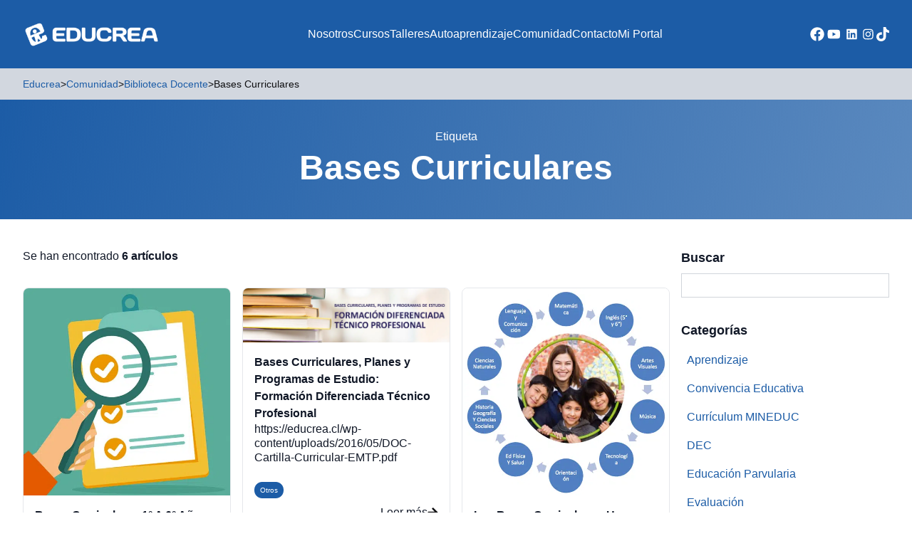

--- FILE ---
content_type: text/html; charset=UTF-8
request_url: https://educrea.cl/tema/bases-curriculares/
body_size: 15885
content:
<!DOCTYPE html>
<html lang="es-CL">
<head>
	<meta charset="UTF-8">
	<meta name="viewport" content="width=device-width">
	<link rel="profile" href="http://gmpg.org/xfn/11">
	<link rel="pingback" href="https://educrea.cl/xmlrpc.php">

			<link rel="shortcut icon" href="https://educrea.cl/wp-content/uploads/2023/10/favicon.png" type="image/png">
	
	<meta name='robots' content='index, follow, max-image-preview:large, max-snippet:-1, max-video-preview:-1' />
	<style>img:is([sizes="auto" i], [sizes^="auto," i]) { contain-intrinsic-size: 3000px 1500px }</style>
	
<!-- Google Tag Manager by PYS -->
    <script data-cfasync="false" data-pagespeed-no-defer>
	    window.dataLayerPYS = window.dataLayerPYS || [];
	</script>
<!-- End Google Tag Manager by PYS -->
<!-- Google Tag Manager for WordPress by gtm4wp.com -->
<script data-cfasync="false" data-pagespeed-no-defer>
	var gtm4wp_datalayer_name = "dataLayer";
	var dataLayer = dataLayer || [];
</script>
<!-- End Google Tag Manager for WordPress by gtm4wp.com -->
	<!-- This site is optimized with the Yoast SEO Premium plugin v21.8 (Yoast SEO v25.6) - https://yoast.com/wordpress/plugins/seo/ -->
	<title>Bases Curriculares - Educrea</title>
	<meta name="description" content="Encuentra información clave sobre bases curriculares oficiales para todos los niveles educativos. Recursos esenciales para docentes y equipos educativos." />
	<link rel="canonical" href="https://educrea.cl/tema/bases-curriculares/" />
	<meta property="og:locale" content="es_ES" />
	<meta property="og:type" content="article" />
	<meta property="og:title" content="Bases Curriculares archivos" />
	<meta property="og:description" content="Encuentra información clave sobre bases curriculares oficiales para todos los niveles educativos. Recursos esenciales para docentes y equipos educativos." />
	<meta property="og:url" content="https://educrea.cl/tema/bases-curriculares/" />
	<meta property="og:site_name" content="Educrea" />
	<meta property="og:image" content="https://educrea.cl/wp-content/uploads/2024/01/portada_rrss.jpg" />
	<meta property="og:image:width" content="1200" />
	<meta property="og:image:height" content="800" />
	<meta property="og:image:type" content="image/jpeg" />
	<meta name="twitter:card" content="summary_large_image" />
	<script type="application/ld+json" class="yoast-schema-graph">{"@context":"https://schema.org","@graph":[{"@type":"CollectionPage","@id":"https://educrea.cl/tema/bases-curriculares/","url":"https://educrea.cl/tema/bases-curriculares/","name":"Bases Curriculares - Educrea","isPartOf":{"@id":"https://educrea.cl/#website"},"primaryImageOfPage":{"@id":"https://educrea.cl/tema/bases-curriculares/#primaryimage"},"image":{"@id":"https://educrea.cl/tema/bases-curriculares/#primaryimage"},"thumbnailUrl":"https://educrea.cl/wp-content/uploads/2016/07/DOC1-objetivos-transversales-bases-curriculares-2012rect.png","description":"Encuentra información clave sobre bases curriculares oficiales para todos los niveles educativos. Recursos esenciales para docentes y equipos educativos.","breadcrumb":{"@id":"https://educrea.cl/tema/bases-curriculares/#breadcrumb"},"inLanguage":"es-CL"},{"@type":"ImageObject","inLanguage":"es-CL","@id":"https://educrea.cl/tema/bases-curriculares/#primaryimage","url":"https://educrea.cl/wp-content/uploads/2016/07/DOC1-objetivos-transversales-bases-curriculares-2012rect.png","contentUrl":"https://educrea.cl/wp-content/uploads/2016/07/DOC1-objetivos-transversales-bases-curriculares-2012rect.png","width":540,"height":541,"caption":"Bases Curriculares 1° A 6° Año Educación Básica Objetivos Transversales"},{"@type":"BreadcrumbList","@id":"https://educrea.cl/tema/bases-curriculares/#breadcrumb","itemListElement":[{"@type":"ListItem","position":1,"name":"Home","item":"https://educrea.cl/"},{"@type":"ListItem","position":2,"name":"Bases Curriculares"}]},{"@type":"WebSite","@id":"https://educrea.cl/#website","url":"https://educrea.cl/","name":"Educrea Capacitación","description":"Capacitación y Perfeccionamiento Docente","publisher":{"@id":"https://educrea.cl/#organization"},"alternateName":"Educrea","potentialAction":[{"@type":"SearchAction","target":{"@type":"EntryPoint","urlTemplate":"https://educrea.cl/?s={search_term_string}"},"query-input":{"@type":"PropertyValueSpecification","valueRequired":true,"valueName":"search_term_string"}}],"inLanguage":"es-CL"},{"@type":"Organization","@id":"https://educrea.cl/#organization","name":"Educrea Capacitación","url":"https://educrea.cl/","logo":{"@type":"ImageObject","inLanguage":"es-CL","@id":"https://educrea.cl/#/schema/logo/image/","url":"https://educrea.cl/wp-content/uploads/2023/10/logo2.png","contentUrl":"https://educrea.cl/wp-content/uploads/2023/10/logo2.png","width":858,"height":860,"caption":"Educrea Capacitación"},"image":{"@id":"https://educrea.cl/#/schema/logo/image/"},"sameAs":["https://www.facebook.com/educrea.cl","https://www.youtube.com/channel/UC-jHRdiw6-1hNavenVaXRbA","https://www.instagram.com/educrea.cl","https://www.tiktok.com/@educrea.cl","https://www.linkedin.com/company/educrea"]}]}</script>
	<!-- / Yoast SEO Premium plugin. -->


<link rel='dns-prefetch' href='//www.googletagmanager.com' />
<!-- <link rel='stylesheet' id='wp-block-library-css' href='https://educrea.cl/wp-includes/css/dist/block-library/style.min.css' type='text/css' media='all' /> -->
<link rel="stylesheet" type="text/css" href="//educrea.cl/wp-content/cache/wpfc-minified/nl1qyj2/5ul9s.css" media="all"/>
<style id='wp-block-library-theme-inline-css' type='text/css'>
.wp-block-audio :where(figcaption){color:#555;font-size:13px;text-align:center}.is-dark-theme .wp-block-audio :where(figcaption){color:#ffffffa6}.wp-block-audio{margin:0 0 1em}.wp-block-code{border:1px solid #ccc;border-radius:4px;font-family:Menlo,Consolas,monaco,monospace;padding:.8em 1em}.wp-block-embed :where(figcaption){color:#555;font-size:13px;text-align:center}.is-dark-theme .wp-block-embed :where(figcaption){color:#ffffffa6}.wp-block-embed{margin:0 0 1em}.blocks-gallery-caption{color:#555;font-size:13px;text-align:center}.is-dark-theme .blocks-gallery-caption{color:#ffffffa6}:root :where(.wp-block-image figcaption){color:#555;font-size:13px;text-align:center}.is-dark-theme :root :where(.wp-block-image figcaption){color:#ffffffa6}.wp-block-image{margin:0 0 1em}.wp-block-pullquote{border-bottom:4px solid;border-top:4px solid;color:currentColor;margin-bottom:1.75em}.wp-block-pullquote cite,.wp-block-pullquote footer,.wp-block-pullquote__citation{color:currentColor;font-size:.8125em;font-style:normal;text-transform:uppercase}.wp-block-quote{border-left:.25em solid;margin:0 0 1.75em;padding-left:1em}.wp-block-quote cite,.wp-block-quote footer{color:currentColor;font-size:.8125em;font-style:normal;position:relative}.wp-block-quote:where(.has-text-align-right){border-left:none;border-right:.25em solid;padding-left:0;padding-right:1em}.wp-block-quote:where(.has-text-align-center){border:none;padding-left:0}.wp-block-quote.is-large,.wp-block-quote.is-style-large,.wp-block-quote:where(.is-style-plain){border:none}.wp-block-search .wp-block-search__label{font-weight:700}.wp-block-search__button{border:1px solid #ccc;padding:.375em .625em}:where(.wp-block-group.has-background){padding:1.25em 2.375em}.wp-block-separator.has-css-opacity{opacity:.4}.wp-block-separator{border:none;border-bottom:2px solid;margin-left:auto;margin-right:auto}.wp-block-separator.has-alpha-channel-opacity{opacity:1}.wp-block-separator:not(.is-style-wide):not(.is-style-dots){width:100px}.wp-block-separator.has-background:not(.is-style-dots){border-bottom:none;height:1px}.wp-block-separator.has-background:not(.is-style-wide):not(.is-style-dots){height:2px}.wp-block-table{margin:0 0 1em}.wp-block-table td,.wp-block-table th{word-break:normal}.wp-block-table :where(figcaption){color:#555;font-size:13px;text-align:center}.is-dark-theme .wp-block-table :where(figcaption){color:#ffffffa6}.wp-block-video :where(figcaption){color:#555;font-size:13px;text-align:center}.is-dark-theme .wp-block-video :where(figcaption){color:#ffffffa6}.wp-block-video{margin:0 0 1em}:root :where(.wp-block-template-part.has-background){margin-bottom:0;margin-top:0;padding:1.25em 2.375em}
</style>
<style id='pdfemb-pdf-embedder-viewer-style-inline-css' type='text/css'>
.wp-block-pdfemb-pdf-embedder-viewer{max-width:none}

</style>
<style id='joinchat-button-style-inline-css' type='text/css'>
.wp-block-joinchat-button{border:none!important;text-align:center}.wp-block-joinchat-button figure{display:table;margin:0 auto;padding:0}.wp-block-joinchat-button figcaption{font:normal normal 400 .6em/2em var(--wp--preset--font-family--system-font,sans-serif);margin:0;padding:0}.wp-block-joinchat-button .joinchat-button__qr{background-color:#fff;border:6px solid #25d366;border-radius:30px;box-sizing:content-box;display:block;height:200px;margin:auto;overflow:hidden;padding:10px;width:200px}.wp-block-joinchat-button .joinchat-button__qr canvas,.wp-block-joinchat-button .joinchat-button__qr img{display:block;margin:auto}.wp-block-joinchat-button .joinchat-button__link{align-items:center;background-color:#25d366;border:6px solid #25d366;border-radius:30px;display:inline-flex;flex-flow:row nowrap;justify-content:center;line-height:1.25em;margin:0 auto;text-decoration:none}.wp-block-joinchat-button .joinchat-button__link:before{background:transparent var(--joinchat-ico) no-repeat center;background-size:100%;content:"";display:block;height:1.5em;margin:-.75em .75em -.75em 0;width:1.5em}.wp-block-joinchat-button figure+.joinchat-button__link{margin-top:10px}@media (orientation:landscape)and (min-height:481px),(orientation:portrait)and (min-width:481px){.wp-block-joinchat-button.joinchat-button--qr-only figure+.joinchat-button__link{display:none}}@media (max-width:480px),(orientation:landscape)and (max-height:480px){.wp-block-joinchat-button figure{display:none}}

</style>
<style id='global-styles-inline-css' type='text/css'>
:root{--wp--preset--aspect-ratio--square: 1;--wp--preset--aspect-ratio--4-3: 4/3;--wp--preset--aspect-ratio--3-4: 3/4;--wp--preset--aspect-ratio--3-2: 3/2;--wp--preset--aspect-ratio--2-3: 2/3;--wp--preset--aspect-ratio--16-9: 16/9;--wp--preset--aspect-ratio--9-16: 9/16;--wp--preset--color--black: #000000;--wp--preset--color--cyan-bluish-gray: #abb8c3;--wp--preset--color--white: #ffffff;--wp--preset--color--pale-pink: #f78da7;--wp--preset--color--vivid-red: #cf2e2e;--wp--preset--color--luminous-vivid-orange: #ff6900;--wp--preset--color--luminous-vivid-amber: #fcb900;--wp--preset--color--light-green-cyan: #7bdcb5;--wp--preset--color--vivid-green-cyan: #00d084;--wp--preset--color--pale-cyan-blue: #8ed1fc;--wp--preset--color--vivid-cyan-blue: #0693e3;--wp--preset--color--vivid-purple: #9b51e0;--wp--preset--color--primary: #1C5CA6;--wp--preset--color--primary-alt: #E9EEF7;--wp--preset--color--secondary: #114570;--wp--preset--color--dark: #0E0E10;--wp--preset--color--light: #D2D7DF;--wp--preset--color--action: #F2921A;--wp--preset--color--yellow: #FFCD07;--wp--preset--color--alt: #E9EEF7;--wp--preset--color--gray-dark: #5D5F63;--wp--preset--gradient--vivid-cyan-blue-to-vivid-purple: linear-gradient(135deg,rgba(6,147,227,1) 0%,rgb(155,81,224) 100%);--wp--preset--gradient--light-green-cyan-to-vivid-green-cyan: linear-gradient(135deg,rgb(122,220,180) 0%,rgb(0,208,130) 100%);--wp--preset--gradient--luminous-vivid-amber-to-luminous-vivid-orange: linear-gradient(135deg,rgba(252,185,0,1) 0%,rgba(255,105,0,1) 100%);--wp--preset--gradient--luminous-vivid-orange-to-vivid-red: linear-gradient(135deg,rgba(255,105,0,1) 0%,rgb(207,46,46) 100%);--wp--preset--gradient--very-light-gray-to-cyan-bluish-gray: linear-gradient(135deg,rgb(238,238,238) 0%,rgb(169,184,195) 100%);--wp--preset--gradient--cool-to-warm-spectrum: linear-gradient(135deg,rgb(74,234,220) 0%,rgb(151,120,209) 20%,rgb(207,42,186) 40%,rgb(238,44,130) 60%,rgb(251,105,98) 80%,rgb(254,248,76) 100%);--wp--preset--gradient--blush-light-purple: linear-gradient(135deg,rgb(255,206,236) 0%,rgb(152,150,240) 100%);--wp--preset--gradient--blush-bordeaux: linear-gradient(135deg,rgb(254,205,165) 0%,rgb(254,45,45) 50%,rgb(107,0,62) 100%);--wp--preset--gradient--luminous-dusk: linear-gradient(135deg,rgb(255,203,112) 0%,rgb(199,81,192) 50%,rgb(65,88,208) 100%);--wp--preset--gradient--pale-ocean: linear-gradient(135deg,rgb(255,245,203) 0%,rgb(182,227,212) 50%,rgb(51,167,181) 100%);--wp--preset--gradient--electric-grass: linear-gradient(135deg,rgb(202,248,128) 0%,rgb(113,206,126) 100%);--wp--preset--gradient--midnight: linear-gradient(135deg,rgb(2,3,129) 0%,rgb(40,116,252) 100%);--wp--preset--font-size--small: 0.875rem;--wp--preset--font-size--medium: 20px;--wp--preset--font-size--large: 1.125rem;--wp--preset--font-size--x-large: 42px;--wp--preset--font-size--regular: 1rem;--wp--preset--font-size--xl: 1.25rem;--wp--preset--font-size--xxl: 1.5rem;--wp--preset--font-size--xxxl: 1.875rem;--wp--preset--spacing--20: 0.44rem;--wp--preset--spacing--30: 0.67rem;--wp--preset--spacing--40: 1rem;--wp--preset--spacing--50: 1.5rem;--wp--preset--spacing--60: 2.25rem;--wp--preset--spacing--70: 3.38rem;--wp--preset--spacing--80: 5.06rem;--wp--preset--shadow--natural: 6px 6px 9px rgba(0, 0, 0, 0.2);--wp--preset--shadow--deep: 12px 12px 50px rgba(0, 0, 0, 0.4);--wp--preset--shadow--sharp: 6px 6px 0px rgba(0, 0, 0, 0.2);--wp--preset--shadow--outlined: 6px 6px 0px -3px rgba(255, 255, 255, 1), 6px 6px rgba(0, 0, 0, 1);--wp--preset--shadow--crisp: 6px 6px 0px rgba(0, 0, 0, 1);}:root { --wp--style--global--content-size: 960px;--wp--style--global--wide-size: 1280px; }:where(body) { margin: 0; }.wp-site-blocks > .alignleft { float: left; margin-right: 2em; }.wp-site-blocks > .alignright { float: right; margin-left: 2em; }.wp-site-blocks > .aligncenter { justify-content: center; margin-left: auto; margin-right: auto; }:where(.is-layout-flex){gap: 0.5em;}:where(.is-layout-grid){gap: 0.5em;}.is-layout-flow > .alignleft{float: left;margin-inline-start: 0;margin-inline-end: 2em;}.is-layout-flow > .alignright{float: right;margin-inline-start: 2em;margin-inline-end: 0;}.is-layout-flow > .aligncenter{margin-left: auto !important;margin-right: auto !important;}.is-layout-constrained > .alignleft{float: left;margin-inline-start: 0;margin-inline-end: 2em;}.is-layout-constrained > .alignright{float: right;margin-inline-start: 2em;margin-inline-end: 0;}.is-layout-constrained > .aligncenter{margin-left: auto !important;margin-right: auto !important;}.is-layout-constrained > :where(:not(.alignleft):not(.alignright):not(.alignfull)){max-width: var(--wp--style--global--content-size);margin-left: auto !important;margin-right: auto !important;}.is-layout-constrained > .alignwide{max-width: var(--wp--style--global--wide-size);}body .is-layout-flex{display: flex;}.is-layout-flex{flex-wrap: wrap;align-items: center;}.is-layout-flex > :is(*, div){margin: 0;}body .is-layout-grid{display: grid;}.is-layout-grid > :is(*, div){margin: 0;}body{padding-top: 0px;padding-right: 0px;padding-bottom: 0px;padding-left: 0px;}a:where(:not(.wp-element-button)){text-decoration: underline;}:root :where(.wp-element-button, .wp-block-button__link){background-color: #32373c;border-width: 0;color: #fff;font-family: inherit;font-size: inherit;line-height: inherit;padding: calc(0.667em + 2px) calc(1.333em + 2px);text-decoration: none;}.has-black-color{color: var(--wp--preset--color--black) !important;}.has-cyan-bluish-gray-color{color: var(--wp--preset--color--cyan-bluish-gray) !important;}.has-white-color{color: var(--wp--preset--color--white) !important;}.has-pale-pink-color{color: var(--wp--preset--color--pale-pink) !important;}.has-vivid-red-color{color: var(--wp--preset--color--vivid-red) !important;}.has-luminous-vivid-orange-color{color: var(--wp--preset--color--luminous-vivid-orange) !important;}.has-luminous-vivid-amber-color{color: var(--wp--preset--color--luminous-vivid-amber) !important;}.has-light-green-cyan-color{color: var(--wp--preset--color--light-green-cyan) !important;}.has-vivid-green-cyan-color{color: var(--wp--preset--color--vivid-green-cyan) !important;}.has-pale-cyan-blue-color{color: var(--wp--preset--color--pale-cyan-blue) !important;}.has-vivid-cyan-blue-color{color: var(--wp--preset--color--vivid-cyan-blue) !important;}.has-vivid-purple-color{color: var(--wp--preset--color--vivid-purple) !important;}.has-primary-color{color: var(--wp--preset--color--primary) !important;}.has-primary-alt-color{color: var(--wp--preset--color--primary-alt) !important;}.has-secondary-color{color: var(--wp--preset--color--secondary) !important;}.has-dark-color{color: var(--wp--preset--color--dark) !important;}.has-light-color{color: var(--wp--preset--color--light) !important;}.has-action-color{color: var(--wp--preset--color--action) !important;}.has-yellow-color{color: var(--wp--preset--color--yellow) !important;}.has-alt-color{color: var(--wp--preset--color--alt) !important;}.has-gray-dark-color{color: var(--wp--preset--color--gray-dark) !important;}.has-black-background-color{background-color: var(--wp--preset--color--black) !important;}.has-cyan-bluish-gray-background-color{background-color: var(--wp--preset--color--cyan-bluish-gray) !important;}.has-white-background-color{background-color: var(--wp--preset--color--white) !important;}.has-pale-pink-background-color{background-color: var(--wp--preset--color--pale-pink) !important;}.has-vivid-red-background-color{background-color: var(--wp--preset--color--vivid-red) !important;}.has-luminous-vivid-orange-background-color{background-color: var(--wp--preset--color--luminous-vivid-orange) !important;}.has-luminous-vivid-amber-background-color{background-color: var(--wp--preset--color--luminous-vivid-amber) !important;}.has-light-green-cyan-background-color{background-color: var(--wp--preset--color--light-green-cyan) !important;}.has-vivid-green-cyan-background-color{background-color: var(--wp--preset--color--vivid-green-cyan) !important;}.has-pale-cyan-blue-background-color{background-color: var(--wp--preset--color--pale-cyan-blue) !important;}.has-vivid-cyan-blue-background-color{background-color: var(--wp--preset--color--vivid-cyan-blue) !important;}.has-vivid-purple-background-color{background-color: var(--wp--preset--color--vivid-purple) !important;}.has-primary-background-color{background-color: var(--wp--preset--color--primary) !important;}.has-primary-alt-background-color{background-color: var(--wp--preset--color--primary-alt) !important;}.has-secondary-background-color{background-color: var(--wp--preset--color--secondary) !important;}.has-dark-background-color{background-color: var(--wp--preset--color--dark) !important;}.has-light-background-color{background-color: var(--wp--preset--color--light) !important;}.has-action-background-color{background-color: var(--wp--preset--color--action) !important;}.has-yellow-background-color{background-color: var(--wp--preset--color--yellow) !important;}.has-alt-background-color{background-color: var(--wp--preset--color--alt) !important;}.has-gray-dark-background-color{background-color: var(--wp--preset--color--gray-dark) !important;}.has-black-border-color{border-color: var(--wp--preset--color--black) !important;}.has-cyan-bluish-gray-border-color{border-color: var(--wp--preset--color--cyan-bluish-gray) !important;}.has-white-border-color{border-color: var(--wp--preset--color--white) !important;}.has-pale-pink-border-color{border-color: var(--wp--preset--color--pale-pink) !important;}.has-vivid-red-border-color{border-color: var(--wp--preset--color--vivid-red) !important;}.has-luminous-vivid-orange-border-color{border-color: var(--wp--preset--color--luminous-vivid-orange) !important;}.has-luminous-vivid-amber-border-color{border-color: var(--wp--preset--color--luminous-vivid-amber) !important;}.has-light-green-cyan-border-color{border-color: var(--wp--preset--color--light-green-cyan) !important;}.has-vivid-green-cyan-border-color{border-color: var(--wp--preset--color--vivid-green-cyan) !important;}.has-pale-cyan-blue-border-color{border-color: var(--wp--preset--color--pale-cyan-blue) !important;}.has-vivid-cyan-blue-border-color{border-color: var(--wp--preset--color--vivid-cyan-blue) !important;}.has-vivid-purple-border-color{border-color: var(--wp--preset--color--vivid-purple) !important;}.has-primary-border-color{border-color: var(--wp--preset--color--primary) !important;}.has-primary-alt-border-color{border-color: var(--wp--preset--color--primary-alt) !important;}.has-secondary-border-color{border-color: var(--wp--preset--color--secondary) !important;}.has-dark-border-color{border-color: var(--wp--preset--color--dark) !important;}.has-light-border-color{border-color: var(--wp--preset--color--light) !important;}.has-action-border-color{border-color: var(--wp--preset--color--action) !important;}.has-yellow-border-color{border-color: var(--wp--preset--color--yellow) !important;}.has-alt-border-color{border-color: var(--wp--preset--color--alt) !important;}.has-gray-dark-border-color{border-color: var(--wp--preset--color--gray-dark) !important;}.has-vivid-cyan-blue-to-vivid-purple-gradient-background{background: var(--wp--preset--gradient--vivid-cyan-blue-to-vivid-purple) !important;}.has-light-green-cyan-to-vivid-green-cyan-gradient-background{background: var(--wp--preset--gradient--light-green-cyan-to-vivid-green-cyan) !important;}.has-luminous-vivid-amber-to-luminous-vivid-orange-gradient-background{background: var(--wp--preset--gradient--luminous-vivid-amber-to-luminous-vivid-orange) !important;}.has-luminous-vivid-orange-to-vivid-red-gradient-background{background: var(--wp--preset--gradient--luminous-vivid-orange-to-vivid-red) !important;}.has-very-light-gray-to-cyan-bluish-gray-gradient-background{background: var(--wp--preset--gradient--very-light-gray-to-cyan-bluish-gray) !important;}.has-cool-to-warm-spectrum-gradient-background{background: var(--wp--preset--gradient--cool-to-warm-spectrum) !important;}.has-blush-light-purple-gradient-background{background: var(--wp--preset--gradient--blush-light-purple) !important;}.has-blush-bordeaux-gradient-background{background: var(--wp--preset--gradient--blush-bordeaux) !important;}.has-luminous-dusk-gradient-background{background: var(--wp--preset--gradient--luminous-dusk) !important;}.has-pale-ocean-gradient-background{background: var(--wp--preset--gradient--pale-ocean) !important;}.has-electric-grass-gradient-background{background: var(--wp--preset--gradient--electric-grass) !important;}.has-midnight-gradient-background{background: var(--wp--preset--gradient--midnight) !important;}.has-small-font-size{font-size: var(--wp--preset--font-size--small) !important;}.has-medium-font-size{font-size: var(--wp--preset--font-size--medium) !important;}.has-large-font-size{font-size: var(--wp--preset--font-size--large) !important;}.has-x-large-font-size{font-size: var(--wp--preset--font-size--x-large) !important;}.has-regular-font-size{font-size: var(--wp--preset--font-size--regular) !important;}.has-xl-font-size{font-size: var(--wp--preset--font-size--xl) !important;}.has-xxl-font-size{font-size: var(--wp--preset--font-size--xxl) !important;}.has-xxxl-font-size{font-size: var(--wp--preset--font-size--xxxl) !important;}
:where(.wp-block-post-template.is-layout-flex){gap: 1.25em;}:where(.wp-block-post-template.is-layout-grid){gap: 1.25em;}
:where(.wp-block-columns.is-layout-flex){gap: 2em;}:where(.wp-block-columns.is-layout-grid){gap: 2em;}
:root :where(.wp-block-pullquote){font-size: 1.5em;line-height: 1.6;}
</style>
<!-- <link rel='stylesheet' id='contact-form-7-css' href='https://educrea.cl/wp-content/plugins/contact-form-7/includes/css/styles.css' type='text/css' media='all' /> -->
<!-- <link rel='stylesheet' id='tailpress-css' href='https://educrea.cl/wp-content/themes/educrea-theme/css/app.css' type='text/css' media='all' /> -->
<!-- <link rel='stylesheet' id='main-css' href='https://educrea.cl/wp-content/themes/educrea-theme/css/main.css' type='text/css' media='all' /> -->
<!-- <link rel='stylesheet' id='popup-maker-site-css' href='//educrea.cl/wp-content/uploads/pum/pum-site-styles.css?generated=1765897513' type='text/css' media='all' /> -->
<!-- <link rel='stylesheet' id='sib-front-css-css' href='https://educrea.cl/wp-content/plugins/mailin/css/mailin-front.css' type='text/css' media='all' /> -->
<link rel="stylesheet" type="text/css" href="//educrea.cl/wp-content/cache/wpfc-minified/1cdawrwf/5ul9s.css" media="all"/>
<script src='//educrea.cl/wp-content/cache/wpfc-minified/200gw3nc/5ulik.js' type="text/javascript"></script>
<!-- <script type="text/javascript" src="https://educrea.cl/wp-includes/js/jquery/jquery.min.js" id="jquery-core-js"></script> -->
<!-- <script type="text/javascript" src="https://educrea.cl/wp-includes/js/jquery/jquery-migrate.min.js" id="jquery-migrate-js"></script> -->
<!-- <script type="text/javascript" src="https://educrea.cl/wp-content/themes/educrea-theme/js/jquery-ui.min.js" id="jqueryui-js"></script> -->
<!-- <script type="text/javascript" src="https://educrea.cl/wp-content/themes/educrea-theme/js/app.js" id="tailpress-js"></script> -->
<!-- <script type="text/javascript" src="https://educrea.cl/wp-content/themes/educrea-theme/js/slick.min.js" id="slick-js"></script> -->
<script type="text/javascript" id="sib-front-js-js-extra">
/* <![CDATA[ */
var sibErrMsg = {"invalidMail":"Please fill out valid email address","requiredField":"Please fill out required fields","invalidDateFormat":"Please fill out valid date format","invalidSMSFormat":"Please fill out valid phone number"};
var ajax_sib_front_object = {"ajax_url":"https:\/\/educrea.cl\/wp-admin\/admin-ajax.php","ajax_nonce":"fd653878bf","flag_url":"https:\/\/educrea.cl\/wp-content\/plugins\/mailin\/img\/flags\/"};
/* ]]> */
</script>
<script src='//educrea.cl/wp-content/cache/wpfc-minified/1s4sgt2z/5ul9s.js' type="text/javascript"></script>
<!-- <script type="text/javascript" src="https://educrea.cl/wp-content/plugins/mailin/js/mailin-front.js" id="sib-front-js-js"></script> -->
<link rel="https://api.w.org/" href="https://educrea.cl/wp-json/" /><link rel="alternate" title="JSON" type="application/json" href="https://educrea.cl/wp-json/wp/v2/tags/195" /><meta name="generator" content="Site Kit by Google 1.116.0" /><!-- Google Tag Manager -->
<script>(function(w,d,s,l,i){w[l]=w[l]||[];w[l].push({'gtm.start':
new Date().getTime(),event:'gtm.js'});var f=d.getElementsByTagName(s)[0],
j=d.createElement(s),dl=l!='dataLayer'?'&l='+l:'';j.async=true;j.src=
'https://www.googletagmanager.com/gtm.js?id='+i+dl;f.parentNode.insertBefore(j,f);
})(window,document,'script','dataLayer','GTM-5ZCVXBTG');</script>
<!-- End Google Tag Manager -->

<!-- Tik Tok Pixels -->
<script>
!function (w, d, t) {
  w.TiktokAnalyticsObject=t;var ttq=w[t]=w[t]||[];ttq.methods=["page","track","identify","instances","debug","on","off","once","ready","alias","group","enableCookie","disableCookie"],ttq.setAndDefer=function(t,e){t[e]=function(){t.push([e].concat(Array.prototype.slice.call(arguments,0)))}};for(var i=0;i<ttq.methods.length;i++)ttq.setAndDefer(ttq,ttq.methods[i]);ttq.instance=function(t){for(var e=ttq._i[t]||[],n=0;n<ttq.methods.length;n++)ttq.setAndDefer(e,ttq.methods[n]);return e},ttq.load=function(e,n){var i="https://analytics.tiktok.com/i18n/pixel/events.js";ttq._i=ttq._i||{},ttq._i[e]=[],ttq._i[e]._u=i,ttq._t=ttq._t||{},ttq._t[e]=+new Date,ttq._o=ttq._o||{},ttq._o[e]=n||{};var o=document.createElement("script");o.type="text/javascript",o.async=!0,o.src=i+"?sdkid="+e+"&lib="+t;var a=document.getElementsByTagName("script")[0];a.parentNode.insertBefore(o,a)};

  ttq.load('CLF2C0RC77U3CGPHM8CG');
  ttq.page();
}(window, document, 'ttq');
</script>
<!-- End Tik Tok Pixels -->

<!-- Meta Pixel Code -->
<script>
!function(f,b,e,v,n,t,s)
{if(f.fbq)return;n=f.fbq=function(){n.callMethod?
n.callMethod.apply(n,arguments):n.queue.push(arguments)};
if(!f._fbq)f._fbq=n;n.push=n;n.loaded=!0;n.version='2.0';
n.queue=[];t=b.createElement(e);t.async=!0;
t.src=v;s=b.getElementsByTagName(e)[0];
s.parentNode.insertBefore(t,s)}(window, document,'script',
'https://connect.facebook.net/en_US/fbevents.js');
fbq('init', '3571575303130431');
fbq('track', 'PageView');
</script>
<noscript><img height="1" width="1" style="display:none"
src="https://www.facebook.com/tr?id=3571575303130431&ev=PageView&noscript=1"
/></noscript>
<!-- End Meta Pixel Code -->
<!-- Google Tag Manager for WordPress by gtm4wp.com -->
<!-- GTM Container placement set to automatic -->
<script data-cfasync="false" data-pagespeed-no-defer>
	var dataLayer_content = {"browserName":"","browserVersion":"","browserEngineName":"","browserEngineVersion":"","osName":"","osVersion":"","deviceType":"bot","deviceManufacturer":"","deviceModel":""};
	dataLayer.push( dataLayer_content );
</script>
<script data-cfasync="false" data-pagespeed-no-defer>
(function(w,d,s,l,i){w[l]=w[l]||[];w[l].push({'gtm.start':
new Date().getTime(),event:'gtm.js'});var f=d.getElementsByTagName(s)[0],
j=d.createElement(s),dl=l!='dataLayer'?'&l='+l:'';j.async=true;j.src=
'//www.googletagmanager.com/gtm.js?id='+i+dl;f.parentNode.insertBefore(j,f);
})(window,document,'script','dataLayer','GTM-5ZCVXBTG');
</script>
<!-- End Google Tag Manager for WordPress by gtm4wp.com --><style>.tax-color-areas-225.current-page a, .tax-color-areas-225 a:hover {
            background-color: #21436d!important;
            color: #FFF !important;
        }.tax-color-areas-234.current-page a, .tax-color-areas-234 a:hover {
            background-color: #21436d!important;
            color: #FFF !important;
        }.tax-color-areas-233.current-page a, .tax-color-areas-233 a:hover {
            background-color: #305ba1!important;
            color: #FFF !important;
        }.tax-color-areas-232.current-page a, .tax-color-areas-232 a:hover {
            background-color: #9ec043!important;
            color: #FFF !important;
        }.tax-color-areas-222.current-page a, .tax-color-areas-222 a:hover {
            background-color: #305ba1!important;
            color: #FFF !important;
        }.tax-color-areas-229.current-page a, .tax-color-areas-229 a:hover {
            background-color: #5e287f!important;
            color: #FFF !important;
        }.tax-color-areas-230.current-page a, .tax-color-areas-230 a:hover {
            background-color: #9ec043!important;
            color: #FFF !important;
        }.tax-color-areas-231.current-page a, .tax-color-areas-231 a:hover {
            background-color: #e7bd40!important;
            color: #FFF !important;
        }.tax-color-areas-227.current-page a, .tax-color-areas-227 a:hover {
            background-color: #e5973d!important;
            color: #FFF !important;
        }.tax-color-areas-228.current-page a, .tax-color-areas-228 a:hover {
            background-color: #5da345!important;
            color: #FFF !important;
        }</style><meta name="generator" content="Elementor 3.30.4; features: e_font_icon_svg, additional_custom_breakpoints; settings: css_print_method-external, google_font-enabled, font_display-swap">
<script type="text/javascript" src="https://cdn.by.wonderpush.com/sdk/1.1/wonderpush-loader.min.js" async></script>
<script type="text/javascript">
  window.WonderPush = window.WonderPush || [];
  window.WonderPush.push(['init', {"customDomain":"https:\/\/educrea.cl\/wp-content\/plugins\/mailin\/","serviceWorkerUrl":"wonderpush-worker-loader.min.js?webKey=1456af6a32974721a91dc9359b7bc746ee2c21ec6d28904e12041812c8666a9c","frameUrl":"wonderpush.min.html","webKey":"1456af6a32974721a91dc9359b7bc746ee2c21ec6d28904e12041812c8666a9c"}]);
</script>			<style>
				.e-con.e-parent:nth-of-type(n+4):not(.e-lazyloaded):not(.e-no-lazyload),
				.e-con.e-parent:nth-of-type(n+4):not(.e-lazyloaded):not(.e-no-lazyload) * {
					background-image: none !important;
				}
				@media screen and (max-height: 1024px) {
					.e-con.e-parent:nth-of-type(n+3):not(.e-lazyloaded):not(.e-no-lazyload),
					.e-con.e-parent:nth-of-type(n+3):not(.e-lazyloaded):not(.e-no-lazyload) * {
						background-image: none !important;
					}
				}
				@media screen and (max-height: 640px) {
					.e-con.e-parent:nth-of-type(n+2):not(.e-lazyloaded):not(.e-no-lazyload),
					.e-con.e-parent:nth-of-type(n+2):not(.e-lazyloaded):not(.e-no-lazyload) * {
						background-image: none !important;
					}
				}
			</style>
			
<!-- Google Tag Manager snippet added by Site Kit -->
<script type="text/javascript">
/* <![CDATA[ */

			( function( w, d, s, l, i ) {
				w[l] = w[l] || [];
				w[l].push( {'gtm.start': new Date().getTime(), event: 'gtm.js'} );
				var f = d.getElementsByTagName( s )[0],
					j = d.createElement( s ), dl = l != 'dataLayer' ? '&l=' + l : '';
				j.async = true;
				j.src = 'https://www.googletagmanager.com/gtm.js?id=' + i + dl;
				f.parentNode.insertBefore( j, f );
			} )( window, document, 'script', 'dataLayer', 'GTM-5ZCVXBTG' );
			
/* ]]> */
</script>

<!-- End Google Tag Manager snippet added by Site Kit -->
<link rel="icon" href="https://educrea.cl/wp-content/uploads/2023/10/favicon.png" sizes="32x32" />
<link rel="icon" href="https://educrea.cl/wp-content/uploads/2023/10/favicon.png" sizes="192x192" />
<link rel="apple-touch-icon" href="https://educrea.cl/wp-content/uploads/2023/10/favicon.png" />
<meta name="msapplication-TileImage" content="https://educrea.cl/wp-content/uploads/2023/10/favicon.png" />
		<style type="text/css" id="wp-custom-css">
			section.newsletter{
	padding-top: 25px;
}

.page-id-138381 .swiper-pagination{
	display: none !important
}		</style>
						<style type="text/css" id="c4wp-checkout-css">
					.woocommerce-checkout .c4wp_captcha_field {
						margin-bottom: 10px;
						margin-top: 15px;
						position: relative;
						display: inline-block;
					}
				</style>
							<style type="text/css" id="c4wp-v3-lp-form-css">
				.login #login, .login #lostpasswordform {
					min-width: 350px !important;
				}
				.wpforms-field-c4wp iframe {
					width: 100% !important;
				}
			</style>
			</head>

<body class="archive tag tag-bases-curriculares tag-195 wp-theme-educrea-theme bg-white text-gray-900 antialiased elementor-default elementor-kit-133697">



<header>
	<div class="container">
		<a href="https://educrea.cl" class="logo">
							<img src="https://educrea.cl/wp-content/themes/educrea-theme/dist/images/logo.svg" alt="Educrea" />
					</a>

		<nav class="menu-principal-nuevo-container"><ul id="primary-menu" class=""><li id="menu-item-128386" class="menu-item menu-item-type-post_type menu-item-object-page menu-item-128386"><a href="https://educrea.cl/nosotros/">Nosotros</a></li>
<li id="menu-item-128387" class="menu-item menu-item-type-custom menu-item-object-custom menu-item-128387"><a href="/cursos">Cursos</a></li>
<li id="menu-item-131530" class="menu-item menu-item-type-custom menu-item-object-custom menu-item-131530"><a href="https://educrea.cl/talleres-educrea/">Talleres</a></li>
<li id="menu-item-149269" class="menu-item menu-item-type-post_type menu-item-object-page menu-item-149269"><a href="https://educrea.cl/autoaprendizaje/">Autoaprendizaje</a></li>
<li id="menu-item-128392" class="menu-item menu-item-type-post_type menu-item-object-page menu-item-128392"><a href="https://educrea.cl/comunidad/">Comunidad</a></li>
<li id="menu-item-133287" class="menu-item menu-item-type-custom menu-item-object-custom menu-item-133287"><a href="https://www.online.educrea.cl/contacto">Contacto</a></li>
<li id="menu-item-129452" class="menu-item menu-item-type-custom menu-item-object-custom menu-item-129452"><a href="https://www.online.educrea.cl/web/login">Mi Portal</a></li>
</ul></nav>
		<div class="social">
			<ul>
				<li>
					<a href="https://web.facebook.com/educrea.cl?_rdc=1&_rdr" target="_blank">
						<img src="https://educrea.cl/wp-content/themes/educrea-theme/dist/images/icon-facebook.svg" alt="Facebook" />
					</a>
				</li>
				<li>
					<a href="https://www.youtube.com/channel/UC-jHRdiw6-1hNavenVaXRbA" target="_blank">
						<img src="https://educrea.cl/wp-content/themes/educrea-theme/dist/images/icon-youtube.svg" alt="Youtube" />
					</a>
				</li>
				<li>
					<a href="https://www.linkedin.com/company/educrea/" target="_blank">
						<img src="https://educrea.cl/wp-content/themes/educrea-theme/dist/images/icon-linkedin.svg" alt="Linkedin" />
					</a>
				</li>
				<li>
					<a href="https://www.instagram.com/educrea.cl/" target="_blank">
						<img src="https://educrea.cl/wp-content/themes/educrea-theme/dist/images/icon-instagram.svg" alt="Instagram" />
					</a>
				</li>
				<li>
					<a href="https://www.tiktok.com/@educrea.cl" target="_blank">
						<img src="https://educrea.cl/wp-content/themes/educrea-theme/dist/images/icon-tiktok.svg" alt="TikTok" />
					</a>
				</li>
			</ul>
		</div>

		<button class="menu-nav">
			<img src="https://educrea.cl/wp-content/themes/educrea-theme/dist/images/menu-open.svg" alt="Open" class="button-open" />			
		</button>
	</div>

	<div class="menu-mobile">
		<button class="menu-nav">
			<img src="https://educrea.cl/wp-content/themes/educrea-theme/dist/images/menu-close.svg" alt="Close" class="button-close" />
		</button>
		<div class="wrapper">
			<nav class="menu-principal-nuevo-container"><ul id="primary-menu" class=""><li class="menu-item menu-item-type-post_type menu-item-object-page menu-item-128386"><a href="https://educrea.cl/nosotros/">Nosotros</a></li>
<li class="menu-item menu-item-type-custom menu-item-object-custom menu-item-128387"><a href="/cursos">Cursos</a></li>
<li class="menu-item menu-item-type-custom menu-item-object-custom menu-item-131530"><a href="https://educrea.cl/talleres-educrea/">Talleres</a></li>
<li class="menu-item menu-item-type-post_type menu-item-object-page menu-item-149269"><a href="https://educrea.cl/autoaprendizaje/">Autoaprendizaje</a></li>
<li class="menu-item menu-item-type-post_type menu-item-object-page menu-item-128392"><a href="https://educrea.cl/comunidad/">Comunidad</a></li>
<li class="menu-item menu-item-type-custom menu-item-object-custom menu-item-133287"><a href="https://www.online.educrea.cl/contacto">Contacto</a></li>
<li class="menu-item menu-item-type-custom menu-item-object-custom menu-item-129452"><a href="https://www.online.educrea.cl/web/login">Mi Portal</a></li>
</ul></nav>
			<div class="social">
				<ul>
					<li>
						<a href="https://web.facebook.com/educrea.cl?_rdc=1&_rdr">
							<img src="https://educrea.cl/wp-content/themes/educrea-theme/dist/images/icon-facebook.svg" alt="Facebook" />
						</a>
					</li>
					<li>
						<a href="https://www.youtube.com/channel/UC-jHRdiw6-1hNavenVaXRbA">
							<img src="https://educrea.cl/wp-content/themes/educrea-theme/dist/images/icon-youtube.svg" alt="Youtube" />
						</a>
					</li>
					<li>
						<a href="https://www.linkedin.com/company/educrea/">
							<img src="https://educrea.cl/wp-content/themes/educrea-theme/dist/images/icon-linkedin.svg" alt="Linkedin" />
						</a>
					</li>
					<li>
						<a href="https://www.instagram.com/educrea.cl/">
							<img src="https://educrea.cl/wp-content/themes/educrea-theme/dist/images/icon-instagram.svg" alt="Instagram" />
						</a>
					</li>
				</ul>
			</div>
		</div>		
	</div>
</header>

  <section class="breadcrumbs">
      <div class="container">
      <!-- Breadcrumb NavXT 7.4.1 -->
<span property="itemListElement" typeof="ListItem"><a property="item" typeof="WebPage" title="Ir a Educrea." href="https://educrea.cl" class="home" ><span property="name">Educrea</span></a><meta property="position" content="1"></span> &gt; <span property="itemListElement" typeof="ListItem"><a property="item" typeof="WebPage" title="Ir a Comunidad." href="https://educrea.cl/comunidad/" class="post post-page" ><span property="name">Comunidad</span></a><meta property="position" content="2"></span> &gt; <span property="itemListElement" typeof="ListItem"><a property="item" typeof="WebPage" title="Ir a Biblioteca Docente." href="https://educrea.cl/comunidad/biblioteca-docente/" class="post-root post post-post" ><span property="name">Biblioteca Docente</span></a><meta property="position" content="3"></span> &gt; <span property="itemListElement" typeof="ListItem"><span property="name" class="archive taxonomy post_tag current-item">Bases Curriculares</span><meta property="url" content="https://educrea.cl/tema/bases-curriculares/"><meta property="position" content="4"></span>    </div>
  </section>


  <section class="hero-archive">
    <div class="container">
      <h3>Etiqueta</h3>
      <h1>Bases Curriculares</h1>
      <p></p>
    </div>
  </section>

  <section class="wrapper-archive container">
  
    <article>
              <div class="row-archive">
          <p>Se han encontrado <strong>6 artículos</strong></p>
          <div class="tags"></div>
        </div>

        <div class="row-posts">
                      <div class="card-base border rounded-lg overflow-hidden">
  <div class="thumb">
    <a href="https://educrea.cl/bases-curriculares-1-6-ano-educacion-basica-objetivos-transversales/">
              <picture class="w-full h-[200px] object-cover" loading="lazy">
<source type="image/webp" srcset="https://educrea.cl/wp-content/uploads/2016/07/DOC1-objetivos-transversales-bases-curriculares-2012rect.png.webp"/>
<img src="https://educrea.cl/wp-content/uploads/2016/07/DOC1-objetivos-transversales-bases-curriculares-2012rect.png" alt="thumbnail" loading="lazy"/>
</picture>

          </a>
  </div>
  <div class="data p-4">
    <h3 class="font-bold">
      <a href="https://educrea.cl/bases-curriculares-1-6-ano-educacion-basica-objetivos-transversales/" class="hover:underline">
        Bases Curriculares 1° A 6° Año Educación Básica: Objetivos Transversales      </a>
    </h3>
    <p class="leading-5">Desde la implementación de la reforma curricular en nuestro país se ha hablado de Objetivos Fundamentales Transversales (OFT) para referirse a aquellos objetivos que tienen...</p>
    <div class="tags flex justify-start gap-3 py-2">
              <a href="https://educrea.cl/otros/" class="tag-hover">
          Otros        </a>
          </div>
    <a href="https://educrea.cl/bases-curriculares-1-6-ano-educacion-basica-objetivos-transversales/" class="view-more flex justify-end items-center gap-2 hover:underline">
      Leer más
      <img src="https://educrea.cl/wp-content/themes/educrea-theme/dist/images/arrow-right-black.svg" alt="">
    </a>
  </div>
</div>                      <div class="card-base border rounded-lg overflow-hidden">
  <div class="thumb">
    <a href="https://educrea.cl/bases-curriculares-planes-programas-estudio-formacion-diferenciada-tecnico-profesional/">
              <picture class="w-full h-[200px] object-cover" loading="lazy">
<source type="image/webp" srcset="https://educrea.cl/wp-content/uploads/2016/05/DOC-Cartilla1200x315.png.webp"/>
<img src="https://educrea.cl/wp-content/uploads/2016/05/DOC-Cartilla1200x315.png" alt="thumbnail" loading="lazy"/>
</picture>

          </a>
  </div>
  <div class="data p-4">
    <h3 class="font-bold">
      <a href="https://educrea.cl/bases-curriculares-planes-programas-estudio-formacion-diferenciada-tecnico-profesional/" class="hover:underline">
        Bases Curriculares, Planes y Programas de Estudio: Formación Diferenciada Técnico Profesional      </a>
    </h3>
    <p class="leading-5">https://educrea.cl/wp-content/uploads/2016/05/DOC-Cartilla-Curricular-EMTP.pdf</p>
    <div class="tags flex justify-start gap-3 py-2">
              <a href="https://educrea.cl/otros/" class="tag-hover">
          Otros        </a>
          </div>
    <a href="https://educrea.cl/bases-curriculares-planes-programas-estudio-formacion-diferenciada-tecnico-profesional/" class="view-more flex justify-end items-center gap-2 hover:underline">
      Leer más
      <img src="https://educrea.cl/wp-content/themes/educrea-theme/dist/images/arrow-right-black.svg" alt="">
    </a>
  </div>
</div>                      <div class="card-base border rounded-lg overflow-hidden">
  <div class="thumb">
    <a href="https://educrea.cl/las-bases-curriculares-una-vision-general/">
              <picture class="w-full h-[200px] object-cover" loading="lazy">
<source type="image/webp" srcset="https://educrea.cl/wp-content/uploads/2015/12/DOC-Las-Bases-Curriculares.png.webp"/>
<img src="https://educrea.cl/wp-content/uploads/2015/12/DOC-Las-Bases-Curriculares.png" alt="thumbnail" loading="lazy"/>
</picture>

          </a>
  </div>
  <div class="data p-4">
    <h3 class="font-bold">
      <a href="https://educrea.cl/las-bases-curriculares-una-vision-general/" class="hover:underline">
        Las Bases Curriculares, Una Visión General      </a>
    </h3>
    <p class="leading-5">Una de las herramientas curriculares más importantes con las que cuenta el docente para llevar a cabo su labor son las Bases Curriculares. Por esta...</p>
    <div class="tags flex justify-start gap-3 py-2">
              <a href="https://educrea.cl/otros/" class="tag-hover">
          Otros        </a>
          </div>
    <a href="https://educrea.cl/las-bases-curriculares-una-vision-general/" class="view-more flex justify-end items-center gap-2 hover:underline">
      Leer más
      <img src="https://educrea.cl/wp-content/themes/educrea-theme/dist/images/arrow-right-black.svg" alt="">
    </a>
  </div>
</div>                      <div class="card-base border rounded-lg overflow-hidden">
  <div class="thumb">
    <a href="https://educrea.cl/algunos-codigos-curriculares-de-la-actual-ensenanza-basica-chilena/">
              <picture class="w-full h-[200px] object-cover" loading="lazy">
<source type="image/webp" srcset="https://educrea.cl/wp-content/uploads/2015/10/DOC-algunos-codigos-curriculares.png.webp"/>
<img src="https://educrea.cl/wp-content/uploads/2015/10/DOC-algunos-codigos-curriculares.png" alt="thumbnail" loading="lazy"/>
</picture>

          </a>
  </div>
  <div class="data p-4">
    <h3 class="font-bold">
      <a href="https://educrea.cl/algunos-codigos-curriculares-de-la-actual-ensenanza-basica-chilena/" class="hover:underline">
        Algunos códigos curriculares de la actual enseñanza básica chilena.      </a>
    </h3>
    <p class="leading-5">El documento seleccionado reconoce como eje fundamental de las Bases Curriculares de la Enseñanza Básica chilena la declaración de un currículum centrado en el aprendizaje....</p>
    <div class="tags flex justify-start gap-3 py-2">
              <a href="https://educrea.cl/otros/" class="tag-hover">
          Otros        </a>
          </div>
    <a href="https://educrea.cl/algunos-codigos-curriculares-de-la-actual-ensenanza-basica-chilena/" class="view-more flex justify-end items-center gap-2 hover:underline">
      Leer más
      <img src="https://educrea.cl/wp-content/themes/educrea-theme/dist/images/arrow-right-black.svg" alt="">
    </a>
  </div>
</div>                      <div class="card-base border rounded-lg overflow-hidden">
  <div class="thumb">
    <a href="https://educrea.cl/bases-curriculares-educacion-basica/">
              <picture class="w-full h-[200px] object-cover" loading="lazy">
<source type="image/webp" srcset="https://educrea.cl/wp-content/uploads/2015/08/DOCUMENTO-bases-curriculares.png.webp"/>
<img src="https://educrea.cl/wp-content/uploads/2015/08/DOCUMENTO-bases-curriculares.png" alt="thumbnail" loading="lazy"/>
</picture>

          </a>
  </div>
  <div class="data p-4">
    <h3 class="font-bold">
      <a href="https://educrea.cl/bases-curriculares-educacion-basica/" class="hover:underline">
        Bases Curriculares Educación Básica      </a>
    </h3>
    <p class="leading-5">De acuerdo a lo expresado por la cartera ministerial, para entender este documento elaborado de acuerdo a la Ley General de Educación (Ley N° 20.370),...</p>
    <div class="tags flex justify-start gap-3 py-2">
              <a href="https://educrea.cl/otros/" class="tag-hover">
          Otros        </a>
          </div>
    <a href="https://educrea.cl/bases-curriculares-educacion-basica/" class="view-more flex justify-end items-center gap-2 hover:underline">
      Leer más
      <img src="https://educrea.cl/wp-content/themes/educrea-theme/dist/images/arrow-right-black.svg" alt="">
    </a>
  </div>
</div>                      <div class="card-base border rounded-lg overflow-hidden">
  <div class="thumb">
    <a href="https://educrea.cl/cambios-recientes-al-curriculum-escolar-problematicas-e-interrogantes/">
              <picture class="w-full h-[200px] object-cover" loading="lazy">
<source type="image/webp" srcset="https://educrea.cl/wp-content/uploads/2015/05/Cambios-recientes-curriculum-escolar.png.webp"/>
<img src="https://educrea.cl/wp-content/uploads/2015/05/Cambios-recientes-curriculum-escolar.png" alt="thumbnail" loading="lazy"/>
</picture>

          </a>
  </div>
  <div class="data p-4">
    <h3 class="font-bold">
      <a href="https://educrea.cl/cambios-recientes-al-curriculum-escolar-problematicas-e-interrogantes/" class="hover:underline">
        Cambios recientes al Currículum Escolar: problemáticas e interrogantes      </a>
    </h3>
    <p class="leading-5">A partir de la Reforma Educacional de los años 90’, el sistema educativo de nuestro país ha venido desarrollando una serie de procesos de ajuste...</p>
    <div class="tags flex justify-start gap-3 py-2">
              <a href="https://educrea.cl/otros/" class="tag-hover">
          Otros        </a>
          </div>
    <a href="https://educrea.cl/cambios-recientes-al-curriculum-escolar-problematicas-e-interrogantes/" class="view-more flex justify-end items-center gap-2 hover:underline">
      Leer más
      <img src="https://educrea.cl/wp-content/themes/educrea-theme/dist/images/arrow-right-black.svg" alt="">
    </a>
  </div>
</div>                  </div>

        <div class="pagination">
                  </div>
          </article>

    <aside>
      <div class="search-row">
  <h3>Buscar</h3>
  <form action="https://educrea.cl/" method="get">	
	<input type="text" name="s" id="search" value="" />	
</form>
</div>

<div class="category-row">
  <h3>Categorías</h3>

  <ul>
  	<li class="cat-item cat-item-171"><a href="https://educrea.cl/biblioteca-aprendizaje/">Aprendizaje</a>
</li>
	<li class="cat-item cat-item-178"><a href="https://educrea.cl/biblioteca-convivencia-educativa/">Convivencia Educativa</a>
</li>
	<li class="cat-item cat-item-140"><a href="https://educrea.cl/curriculum-mineduc/">Currículum MINEDUC</a>
</li>
	<li class="cat-item cat-item-259"><a href="https://educrea.cl/biblioteca-dec/">DEC</a>
</li>
	<li class="cat-item cat-item-177"><a href="https://educrea.cl/biblioteca-educacion-parvularia/">Educación Parvularia</a>
</li>
	<li class="cat-item cat-item-175"><a href="https://educrea.cl/biblioteca-evaluacion/">Evaluación</a>
</li>
	<li class="cat-item cat-item-181"><a href="https://educrea.cl/biblioteca-gestion-y-liderazgo/">Gestión y Liderazgo</a>
</li>
	<li class="cat-item cat-item-173"><a href="https://educrea.cl/biblioteca-inclusion/">Inclusión</a>
</li>
	<li class="cat-item cat-item-260"><a href="https://educrea.cl/inteligencia-artificial-ia/">Inteligencia Artificial (IA)</a>
</li>
	<li class="cat-item cat-item-3"><a href="https://educrea.cl/novedades/">Novedades</a>
<ul class='children'>
	<li class="cat-item cat-item-166"><a href="https://educrea.cl/novedades/noticias/">Noticias</a>
</li>
</ul>
</li>
	<li class="cat-item cat-item-1"><a href="https://educrea.cl/otros/">Otros</a>
</li>
  </ul>
</div>

<ul class="banners">
      <li id="block-3" class="widget widget_block widget_media_image">
<figure class="wp-block-image size-full"><a href="https://wa.me/56956572007?text=¡Hola!%20me%20interesa%20contratar%20un%20curso%20de%20Educrea" target="_blank" rel=" noreferrer noopener"><picture decoding="async" class="wp-image-129441">
<source type="image/webp" srcset="https://educrea.cl/wp-content/uploads/2023/10/banner-web-03-1.png.webp 557w, https://educrea.cl/wp-content/uploads/2023/10/banner-web-03-1-248x300.png.webp 248w" sizes="(max-width: 557px) 100vw, 557px"/>
<img decoding="async" width="557" height="675" src="https://educrea.cl/wp-content/uploads/2023/10/banner-web-03-1.png" alt="" srcset="https://educrea.cl/wp-content/uploads/2023/10/banner-web-03-1.png 557w, https://educrea.cl/wp-content/uploads/2023/10/banner-web-03-1-248x300.png 248w" sizes="(max-width: 557px) 100vw, 557px"/>
</picture>
</a></figure>
</li><li id="block-4" class="widget widget_block widget_media_image">
<figure class="wp-block-image size-full"><a href="https://educrea.cl/wp-content/uploads/2025/11/Catalogo-Educrea-Programas-Noviembre-2025-.pdf" target="_blank" rel=" noreferrer noopener"><img loading="lazy" decoding="async" width="557" height="230" src="https://educrea.cl/wp-content/uploads/2023/10/banner-web-04-1.png" alt="" class="wp-image-129442" srcset="https://educrea.cl/wp-content/uploads/2023/10/banner-web-04-1.png 557w, https://educrea.cl/wp-content/uploads/2023/10/banner-web-04-1-300x124.png 300w" sizes="(max-width: 557px) 100vw, 557px" /></a></figure>
</li><li id="block-19" class="widget widget_block widget_media_image">
<figure class="wp-block-image size-full"><a href="https://educrea.cl/proteccion-de-la-integridad-fisica-y-psiquica-de-ninos-ninas-y-adolescentes-autistas/" target="_blank" rel=" noreferrer noopener"><picture loading="lazy" decoding="async" class="wp-image-147455">
<source type="image/webp" srcset="https://educrea.cl/wp-content/uploads/2025/08/banner-web-05-2.png.webp 557w, https://educrea.cl/wp-content/uploads/2025/08/banner-web-05-2-250x300.png.webp 250w" sizes="(max-width: 557px) 100vw, 557px"/>
<img loading="lazy" decoding="async" width="557" height="668" src="https://educrea.cl/wp-content/uploads/2025/08/banner-web-05-2.png" alt="" srcset="https://educrea.cl/wp-content/uploads/2025/08/banner-web-05-2.png 557w, https://educrea.cl/wp-content/uploads/2025/08/banner-web-05-2-250x300.png 250w" sizes="(max-width: 557px) 100vw, 557px"/>
</picture>
</a></figure>
</li><li id="block-29" class="widget widget_block widget_media_image">
<figure class="wp-block-image size-full"><a href="https://educrea.cl/inteligencia-artificial-en-educacion/"><picture loading="lazy" decoding="async" class="wp-image-149381">
<source type="image/webp" srcset="https://educrea.cl/wp-content/uploads/2025/12/Banner-IA.png.webp 494w, https://educrea.cl/wp-content/uploads/2025/12/Banner-IA-300x128.png.webp 300w" sizes="(max-width: 494px) 100vw, 494px"/>
<img loading="lazy" decoding="async" width="494" height="210" src="https://educrea.cl/wp-content/uploads/2025/12/Banner-IA.png" alt="" srcset="https://educrea.cl/wp-content/uploads/2025/12/Banner-IA.png 494w, https://educrea.cl/wp-content/uploads/2025/12/Banner-IA-300x128.png 300w" sizes="(max-width: 494px) 100vw, 494px"/>
</picture>
</a></figure>
</li><li id="block-21" class="widget widget_block widget_media_image">
<figure class="wp-block-image size-full"><a href="https://educrea.cl/profesor-jefe/" target="_blank" rel=" noreferrer noopener"><picture loading="lazy" decoding="async" class="wp-image-149382">
<source type="image/webp" srcset="https://educrea.cl/wp-content/uploads/2025/12/Banner-Profesor-Jefe.png.webp 494w, https://educrea.cl/wp-content/uploads/2025/12/Banner-Profesor-Jefe-300x128.png.webp 300w" sizes="(max-width: 494px) 100vw, 494px"/>
<img loading="lazy" decoding="async" width="494" height="210" src="https://educrea.cl/wp-content/uploads/2025/12/Banner-Profesor-Jefe.png" alt="" srcset="https://educrea.cl/wp-content/uploads/2025/12/Banner-Profesor-Jefe.png 494w, https://educrea.cl/wp-content/uploads/2025/12/Banner-Profesor-Jefe-300x128.png 300w" sizes="(max-width: 494px) 100vw, 494px"/>
</picture>
</a></figure>
</li><li id="block-22" class="widget widget_block widget_media_image">
<figure class="wp-block-image size-full"><a href="https://educrea.cl/temas/convivencia/" target="_blank" rel=" noreferrer noopener"><picture loading="lazy" decoding="async" class="wp-image-149383">
<source type="image/webp" srcset="https://educrea.cl/wp-content/uploads/2025/12/Banner-Convivencia-Escolar.png.webp 494w, https://educrea.cl/wp-content/uploads/2025/12/Banner-Convivencia-Escolar-300x126.png.webp 300w" sizes="(max-width: 494px) 100vw, 494px"/>
<img loading="lazy" decoding="async" width="494" height="208" src="https://educrea.cl/wp-content/uploads/2025/12/Banner-Convivencia-Escolar.png" alt="" srcset="https://educrea.cl/wp-content/uploads/2025/12/Banner-Convivencia-Escolar.png 494w, https://educrea.cl/wp-content/uploads/2025/12/Banner-Convivencia-Escolar-300x126.png 300w" sizes="(max-width: 494px) 100vw, 494px"/>
</picture>
</a></figure>
</li><li id="block-23" class="widget widget_block widget_media_image">
<figure class="wp-block-image size-full"><a href="https://educrea.cl/temas/tea/" target="_blank" rel=" noreferrer noopener"><picture loading="lazy" decoding="async" class="wp-image-149384">
<source type="image/webp" srcset="https://educrea.cl/wp-content/uploads/2025/12/Banner-TEA.png.webp 493w, https://educrea.cl/wp-content/uploads/2025/12/Banner-TEA-300x127.png.webp 300w" sizes="(max-width: 493px) 100vw, 493px"/>
<img loading="lazy" decoding="async" width="493" height="209" src="https://educrea.cl/wp-content/uploads/2025/12/Banner-TEA.png" alt="" srcset="https://educrea.cl/wp-content/uploads/2025/12/Banner-TEA.png 493w, https://educrea.cl/wp-content/uploads/2025/12/Banner-TEA-300x127.png 300w" sizes="(max-width: 493px) 100vw, 493px"/>
</picture>
</a></figure>
</li><li id="block-24" class="widget widget_block widget_media_image">
<figure class="wp-block-image size-full"><a href="https://educrea.cl/temas/evaluacion/" target="_blank" rel=" noreferrer noopener"><picture loading="lazy" decoding="async" class="wp-image-149385">
<source type="image/webp" srcset="https://educrea.cl/wp-content/uploads/2025/12/Banner-Evaluacion-en-el-aula.png.webp 494w, https://educrea.cl/wp-content/uploads/2025/12/Banner-Evaluacion-en-el-aula-300x128.png.webp 300w" sizes="(max-width: 494px) 100vw, 494px"/>
<img loading="lazy" decoding="async" width="494" height="211" src="https://educrea.cl/wp-content/uploads/2025/12/Banner-Evaluacion-en-el-aula.png" alt="" srcset="https://educrea.cl/wp-content/uploads/2025/12/Banner-Evaluacion-en-el-aula.png 494w, https://educrea.cl/wp-content/uploads/2025/12/Banner-Evaluacion-en-el-aula-300x128.png 300w" sizes="(max-width: 494px) 100vw, 494px"/>
</picture>
</a></figure>
</li><li id="block-25" class="widget widget_block widget_media_image">
<figure class="wp-block-image size-full"><a href="https://educrea.cl/capacitaciones-desregulaciones-emocionales-conductuales-dec/" target="_blank" rel=" noreferrer noopener"><picture loading="lazy" decoding="async" class="wp-image-149386">
<source type="image/webp" srcset="https://educrea.cl/wp-content/uploads/2025/12/Banner-DEC.png.webp 494w, https://educrea.cl/wp-content/uploads/2025/12/Banner-DEC-300x126.png.webp 300w" sizes="(max-width: 494px) 100vw, 494px"/>
<img loading="lazy" decoding="async" width="494" height="208" src="https://educrea.cl/wp-content/uploads/2025/12/Banner-DEC.png" alt="" srcset="https://educrea.cl/wp-content/uploads/2025/12/Banner-DEC.png 494w, https://educrea.cl/wp-content/uploads/2025/12/Banner-DEC-300x126.png 300w" sizes="(max-width: 494px) 100vw, 494px"/>
</picture>
</a></figure>
</li><li id="block-26" class="widget widget_block widget_media_image">
<figure class="wp-block-image size-full"><a href="https://educrea.cl/temas/dua/" target="_blank" rel=" noreferrer noopener"><picture loading="lazy" decoding="async" class="wp-image-149387">
<source type="image/webp" srcset="https://educrea.cl/wp-content/uploads/2025/12/Banner-DUA.png.webp 494w, https://educrea.cl/wp-content/uploads/2025/12/Banner-DUA-300x128.png.webp 300w" sizes="(max-width: 494px) 100vw, 494px"/>
<img loading="lazy" decoding="async" width="494" height="210" src="https://educrea.cl/wp-content/uploads/2025/12/Banner-DUA.png" alt="" srcset="https://educrea.cl/wp-content/uploads/2025/12/Banner-DUA.png 494w, https://educrea.cl/wp-content/uploads/2025/12/Banner-DUA-300x128.png 300w" sizes="(max-width: 494px) 100vw, 494px"/>
</picture>
</a></figure>
</li><li id="block-27" class="widget widget_block widget_media_image">
<figure class="wp-block-image size-full"><a href="https://educrea.cl/temas/abp/" target="_blank" rel=" noreferrer noopener"><picture loading="lazy" decoding="async" class="wp-image-149388">
<source type="image/webp" srcset="https://educrea.cl/wp-content/uploads/2025/12/Banner-ABP.png.webp 494w, https://educrea.cl/wp-content/uploads/2025/12/Banner-ABP-300x128.png.webp 300w" sizes="(max-width: 494px) 100vw, 494px"/>
<img loading="lazy" decoding="async" width="494" height="210" src="https://educrea.cl/wp-content/uploads/2025/12/Banner-ABP.png" alt="" srcset="https://educrea.cl/wp-content/uploads/2025/12/Banner-ABP.png 494w, https://educrea.cl/wp-content/uploads/2025/12/Banner-ABP-300x128.png 300w" sizes="(max-width: 494px) 100vw, 494px"/>
</picture>
</a></figure>
</li>  </ul>    </aside>
    
  </section>

  <section class="newsletter">
  <div class="container">
    <div class="col">
      <h4>Suscríbete a nuestro boletín</h4>
      <iframe width="540" height="305" src="https://70089585.sibforms.com/serve/[base64]" frameborder="0" scrolling="auto" allowfullscreen style="display: block;margin-left: auto;margin-right: auto;max-width: 100%;"></iframe>    </div>
    <div class="col">
      <img src="https://educrea.cl/wp-content/themes/educrea-theme/dist/images/newsletter.svg" alt="Newsletter" />
    </div>
  </div>
</section>



<footer>
	<div class="container">
		<div class="row first">
			<div class="col">
				<h3>EDUCREA</h3>
				<div class="social">
					<ul>
						<li>
							<a href="https://web.facebook.com/educrea.cl?_rdc=1&_rdr" target="_blank">
								<img src="https://educrea.cl/wp-content/themes/educrea-theme/dist/images/icon-facebook.svg" alt="Facebook" />
							</a>
						</li>
						<li>
							<a href="https://www.youtube.com/channel/UC-jHRdiw6-1hNavenVaXRbA" target="_blank">
								<img src="https://educrea.cl/wp-content/themes/educrea-theme/dist/images/icon-youtube.svg" alt="Youtube" />
							</a>
						</li>
						<li>
							<a href="https://www.linkedin.com/company/educrea/" target="_blank">
								<img src="https://educrea.cl/wp-content/themes/educrea-theme/dist/images/icon-linkedin.svg" alt="Linkedin" />
							</a>
						</li>
						<li>
							<a href="https://www.instagram.com/educrea.cl/" target="_blank">
								<img src="https://educrea.cl/wp-content/themes/educrea-theme/dist/images/icon-instagram.svg" alt="Instagram" />
							</a>
						</li>
						<li>
							<a href="https://www.tiktok.com/@educrea.cl" target="_blank">
								<img src="https://educrea.cl/wp-content/themes/educrea-theme/dist/images/icon-tiktok.svg" alt="TikTok" />
							</a>
						</li>
					</ul>
				</div>
				<p>Carlos Montt #5611, Ñuñoa, Santiago.</p>
				<p class="phone">+56 2 2325 2556 | +56 9 5657 2007</p>
				<p class="mail">
					<a href="mailto:contacto@educrea.cl">contacto@educrea.cl</a>
				</p>
			</div>
			<div class="col">
													<h3>Quiénes somos</h3>
					<ul id="menu-nosotros" class="menu"><li id="menu-item-129114" class="menu-item menu-item-type-post_type menu-item-object-page menu-item-129114"><a href="https://educrea.cl/nosotros/">Educrea Capacitación</a></li>
<li id="menu-item-129115" class="menu-item menu-item-type-post_type menu-item-object-page menu-item-129115"><a href="https://educrea.cl/nosotros/somos-fundacion-educrea/">Fundación Educrea</a></li>
</ul>							</div>
			<div class="col">				
													<h3>Servicios</h3>
					<ul id="menu-servicios" class="menu"><li id="menu-item-131142" class="menu-item menu-item-type-post_type_archive menu-item-object-asesorias menu-item-131142"><a href="https://educrea.cl/asesorias/">Asesorías</a></li>
<li id="menu-item-129117" class="menu-item menu-item-type-custom menu-item-object-custom menu-item-129117"><a href="/cursos">Cursos</a></li>
<li id="menu-item-131529" class="menu-item menu-item-type-custom menu-item-object-custom menu-item-131529"><a href="http://educrea.cl/escuela-de-verano-educrea/">Escuela</a></li>
</ul>							</div>
			<div class="col">
													<h3>Comunidad</h3>
					<ul id="menu-comunidad" class="menu"><li id="menu-item-129118" class="menu-item menu-item-type-post_type menu-item-object-page menu-item-129118"><a href="https://educrea.cl/comunidad/">Comunidad Educrea</a></li>
<li id="menu-item-129119" class="menu-item menu-item-type-post_type menu-item-object-page menu-item-129119"><a href="https://educrea.cl/comunidad/hablemos-de/">Hablemos de…</a></li>
<li id="menu-item-131717" class="menu-item menu-item-type-custom menu-item-object-custom menu-item-131717"><a href="https://www.curriculumnacional.cl/portal/">Currículum Mineduc</a></li>
</ul>							</div>
			<div class="col">
													<h3>Certificaciones</h3>
					<img src="">
							</div>
		</div>
		<div class="row last">
			<p>Todos los derechos reservados © 1999 - 2025 Educrea Capacitación</p>
		</div>
	</div>
</footer>

</main>


</div>
<script type="speculationrules">
{"prefetch":[{"source":"document","where":{"and":[{"href_matches":"\/*"},{"not":{"href_matches":["\/wp-*.php","\/wp-admin\/*","\/wp-content\/uploads\/*","\/wp-content\/*","\/wp-content\/plugins\/*","\/wp-content\/themes\/educrea-theme\/*","\/*\\?(.+)"]}},{"not":{"selector_matches":"a[rel~=\"nofollow\"]"}},{"not":{"selector_matches":".no-prefetch, .no-prefetch a"}}]},"eagerness":"conservative"}]}
</script>
<script>function loadScript(a){var b=document.getElementsByTagName("head")[0],c=document.createElement("script");c.type="text/javascript",c.src="https://tracker.metricool.com/app/resources/be.js",c.onreadystatechange=a,c.onload=a,b.appendChild(c)}loadScript(function(){beTracker.t({hash:'1f50952e2263824d9333d1648e768878'})})</script><div 
	id="pum-136225" 
	role="dialog" 
	aria-modal="false"
	class="pum pum-overlay pum-theme-133625 pum-theme-lightbox popmake-overlay click_open" 
	data-popmake="{&quot;id&quot;:136225,&quot;slug&quot;:&quot;contacto-a-whatsapp&quot;,&quot;theme_id&quot;:133625,&quot;cookies&quot;:[],&quot;triggers&quot;:[{&quot;type&quot;:&quot;click_open&quot;,&quot;settings&quot;:{&quot;extra_selectors&quot;:&quot;&quot;,&quot;cookie_name&quot;:null}}],&quot;mobile_disabled&quot;:null,&quot;tablet_disabled&quot;:null,&quot;meta&quot;:{&quot;display&quot;:{&quot;stackable&quot;:false,&quot;overlay_disabled&quot;:false,&quot;scrollable_content&quot;:false,&quot;disable_reposition&quot;:false,&quot;size&quot;:false,&quot;responsive_min_width&quot;:false,&quot;responsive_min_width_unit&quot;:false,&quot;responsive_max_width&quot;:false,&quot;responsive_max_width_unit&quot;:false,&quot;custom_width&quot;:false,&quot;custom_width_unit&quot;:false,&quot;custom_height&quot;:false,&quot;custom_height_unit&quot;:false,&quot;custom_height_auto&quot;:false,&quot;location&quot;:false,&quot;position_from_trigger&quot;:false,&quot;position_top&quot;:false,&quot;position_left&quot;:false,&quot;position_bottom&quot;:false,&quot;position_right&quot;:false,&quot;position_fixed&quot;:false,&quot;animation_type&quot;:false,&quot;animation_speed&quot;:false,&quot;animation_origin&quot;:false,&quot;overlay_zindex&quot;:false,&quot;zindex&quot;:false},&quot;close&quot;:{&quot;text&quot;:false,&quot;button_delay&quot;:false,&quot;overlay_click&quot;:false,&quot;esc_press&quot;:false,&quot;f4_press&quot;:false},&quot;click_open&quot;:[]}}">

	<div id="popmake-136225" class="pum-container popmake theme-133625 pum-responsive pum-responsive-medium responsive size-medium">

				
				
		
				<div class="pum-content popmake-content" tabindex="0">
			<table class=" aligncenter" style="height: 265px; width: 68.6734%; border-collapse: collapse;">
<tbody>
<tr style="height: 245px;">
<td style="width: 34.4481%; text-align: center; height: 265px;"><a href="https://educrea.cl/wp-content/uploads/2023/09/9836445.png"><picture fetchpriority="high" decoding="async" class="wp-image-129229 aligncenter">
<source type="image/webp" srcset="https://educrea.cl/wp-content/uploads/2023/09/9836445-300x300.png.webp 300w, https://educrea.cl/wp-content/uploads/2023/09/9836445-1024x1024.png.webp 1024w, https://educrea.cl/wp-content/uploads/2023/09/9836445-150x150.png.webp 150w, https://educrea.cl/wp-content/uploads/2023/09/9836445-768x768.png.webp 768w, https://educrea.cl/wp-content/uploads/2023/09/9836445.png.webp 1080w" sizes="(max-width: 232px) 100vw, 232px"/>
<img fetchpriority="high" decoding="async" src="https://educrea.cl/wp-content/uploads/2023/09/9836445-300x300.png" alt="" width="232" height="232" srcset="https://educrea.cl/wp-content/uploads/2023/09/9836445-300x300.png 300w, https://educrea.cl/wp-content/uploads/2023/09/9836445-1024x1024.png 1024w, https://educrea.cl/wp-content/uploads/2023/09/9836445-150x150.png 150w, https://educrea.cl/wp-content/uploads/2023/09/9836445-768x768.png 768w, https://educrea.cl/wp-content/uploads/2023/09/9836445.png 1080w" sizes="(max-width: 232px) 100vw, 232px"/>
</picture>
</a></td>
<td style="width: 56.9357%; text-align: center; height: 265px;">¡Ejecuta este taller en tu comunidad educativa!</p>
<p>&nbsp;</p>
<p>Contáctanos por WhatsApp y te atenderemos a la brevedad</p>
<p>&nbsp;</p>
<p><span style="text-decoration: underline;"><span style="color: #000080; text-decoration: underline;"><a style="color: #000080; text-decoration: underline;" href="https://wa.me/56956572007?text=Hola!%20me%20gustaría%20ejecutar%20el%20*Taller%20-%20Desregulación%20emocional%20y%20conductual*">Haz click aquí</a></span></span></td>
</tr>
</tbody>
</table>
		</div>

				
							<button type="button" class="pum-close popmake-close" aria-label="Cerrar">
			&#215;			</button>
		
	</div>

</div>
			<script>
				const lazyloadRunObserver = () => {
					const lazyloadBackgrounds = document.querySelectorAll( `.e-con.e-parent:not(.e-lazyloaded)` );
					const lazyloadBackgroundObserver = new IntersectionObserver( ( entries ) => {
						entries.forEach( ( entry ) => {
							if ( entry.isIntersecting ) {
								let lazyloadBackground = entry.target;
								if( lazyloadBackground ) {
									lazyloadBackground.classList.add( 'e-lazyloaded' );
								}
								lazyloadBackgroundObserver.unobserve( entry.target );
							}
						});
					}, { rootMargin: '200px 0px 200px 0px' } );
					lazyloadBackgrounds.forEach( ( lazyloadBackground ) => {
						lazyloadBackgroundObserver.observe( lazyloadBackground );
					} );
				};
				const events = [
					'DOMContentLoaded',
					'elementor/lazyload/observe',
				];
				events.forEach( ( event ) => {
					document.addEventListener( event, lazyloadRunObserver );
				} );
			</script>
					<!-- Google Tag Manager (noscript) snippet added by Site Kit -->
		<noscript>
			<iframe src="https://www.googletagmanager.com/ns.html?id=GTM-5ZCVXBTG" height="0" width="0" style="display:none;visibility:hidden"></iframe>
		</noscript>
		<!-- End Google Tag Manager (noscript) snippet added by Site Kit -->
		<script type="text/javascript" src="https://educrea.cl/wp-includes/js/dist/hooks.min.js" id="wp-hooks-js"></script>
<script type="text/javascript" src="https://educrea.cl/wp-includes/js/dist/i18n.min.js" id="wp-i18n-js"></script>
<script type="text/javascript" id="wp-i18n-js-after">
/* <![CDATA[ */
wp.i18n.setLocaleData( { 'text direction\u0004ltr': [ 'ltr' ] } );
/* ]]> */
</script>
<script type="text/javascript" src="https://educrea.cl/wp-content/plugins/contact-form-7/includes/swv/js/index.js" id="swv-js"></script>
<script type="text/javascript" id="contact-form-7-js-translations">
/* <![CDATA[ */
( function( domain, translations ) {
	var localeData = translations.locale_data[ domain ] || translations.locale_data.messages;
	localeData[""].domain = domain;
	wp.i18n.setLocaleData( localeData, domain );
} )( "contact-form-7", {"translation-revision-date":"2025-07-14 23:27:48+0000","generator":"GlotPress\/4.0.1","domain":"messages","locale_data":{"messages":{"":{"domain":"messages","plural-forms":"nplurals=2; plural=n != 1;","lang":"es_CL"},"This contact form is placed in the wrong place.":["Este formulario de contacto est\u00e1 situado en el lugar incorrecto."],"Error:":["Error:"]}},"comment":{"reference":"includes\/js\/index.js"}} );
/* ]]> */
</script>
<script type="text/javascript" id="contact-form-7-js-before">
/* <![CDATA[ */
var wpcf7 = {
    "api": {
        "root": "https:\/\/educrea.cl\/wp-json\/",
        "namespace": "contact-form-7\/v1"
    }
};
/* ]]> */
</script>
<script type="text/javascript" src="https://educrea.cl/wp-content/plugins/contact-form-7/includes/js/index.js" id="contact-form-7-js"></script>
<script type="text/javascript" src="https://educrea.cl/wp-content/plugins/duracelltomi-google-tag-manager/dist/js/gtm4wp-contact-form-7-tracker.js" id="gtm4wp-contact-form-7-tracker-js"></script>
<script type="text/javascript" src="https://educrea.cl/wp-content/plugins/creame-whatsapp-me/public/js/qr-creator.min.js" id="joinchat-qr-js" defer="defer" data-wp-strategy="defer"></script>
<script type="text/javascript" id="joinchat-lite-js-before">
/* <![CDATA[ */
var joinchat_obj = {"settings":{"telephone":"56956572007","whatsapp_web":false,"message_send":"\u00a1Hola! *Educrea*\nNecesito m\u00e1s informaci\u00f3n sobre Bases Curriculares.\n\u00bfPueden ayudarme?","gads":"AW-1039809459\/1GwYCNqri_AYELP36O8D"}};
/* ]]> */
</script>
<script type="text/javascript" src="https://educrea.cl/wp-content/plugins/creame-whatsapp-me/public/js/joinchat-lite.min.js" id="joinchat-lite-js" defer="defer" data-wp-strategy="defer"></script>
<script type="text/javascript" src="https://educrea.cl/wp-includes/js/jquery/ui/core.min.js" id="jquery-ui-core-js"></script>
<script type="text/javascript" id="popup-maker-site-js-extra">
/* <![CDATA[ */
var pum_vars = {"version":"1.20.5","pm_dir_url":"https:\/\/educrea.cl\/wp-content\/plugins\/popup-maker\/","ajaxurl":"https:\/\/educrea.cl\/wp-admin\/admin-ajax.php","restapi":"https:\/\/educrea.cl\/wp-json\/pum\/v1","rest_nonce":null,"default_theme":"133625","debug_mode":"","disable_tracking":"","home_url":"\/","message_position":"top","core_sub_forms_enabled":"1","popups":[],"cookie_domain":"","analytics_route":"analytics","analytics_api":"https:\/\/educrea.cl\/wp-json\/pum\/v1"};
var pum_sub_vars = {"ajaxurl":"https:\/\/educrea.cl\/wp-admin\/admin-ajax.php","message_position":"top"};
var pum_popups = {"pum-136225":{"triggers":[],"cookies":[],"disable_on_mobile":false,"disable_on_tablet":false,"atc_promotion":null,"explain":null,"type_section":null,"theme_id":133625,"size":"medium","responsive_min_width":"0%","responsive_max_width":"100%","custom_width":"640px","custom_height_auto":false,"custom_height":"380px","scrollable_content":false,"animation_type":"fade","animation_speed":350,"animation_origin":"center top","open_sound":"none","custom_sound":"","location":"center top","position_top":100,"position_bottom":0,"position_left":0,"position_right":0,"position_from_trigger":false,"position_fixed":false,"overlay_disabled":false,"stackable":false,"disable_reposition":false,"zindex":1999999999,"close_button_delay":0,"fi_promotion":null,"close_on_form_submission":false,"close_on_form_submission_delay":0,"close_on_overlay_click":false,"close_on_esc_press":false,"close_on_f4_press":false,"disable_form_reopen":false,"disable_accessibility":false,"theme_slug":"lightbox","id":136225,"slug":"contacto-a-whatsapp"}};
/* ]]> */
</script>
<script type="text/javascript" src="//educrea.cl/wp-content/uploads/pum/pum-site-scripts.js?defer&amp;generated=1765897513" id="popup-maker-site-js"></script>

</body>
</html><!-- WP Fastest Cache file was created in 0.470 seconds, on 30 December, 2025 @ 0:23 -->

--- FILE ---
content_type: text/javascript
request_url: https://educrea.cl/wp-content/uploads/pum/pum-site-scripts.js?defer&generated=1765897513
body_size: 17372
content:
/**
 * Do not touch this file! This file created by the Popup Maker plugin using PHP
 * Last modified time: Dic 16 2025, 11:05:13
 */


(i=>{void 0===i.fn.on&&(i.fn.on=function(e,o,t){return this.delegate(o,e,t)}),void 0===i.fn.off&&(i.fn.off=function(e,o,t){return this.undelegate(o,e,t)}),void 0===i.fn.bindFirst&&(i.fn.bindFirst=function(e,o){var t=i(this);t.unbind(e,o),t.bind(e,o),(t=(o=i._data(t[0]).events)[e]).unshift(t.pop()),o[e]=t}),void 0===i.fn.outerHtml&&(i.fn.outerHtml=function(){var e=i(this).clone();return i("<div/>").append(e).html()}),void 0===i.fn.isInViewport&&(i.fn.isInViewport=function(){var e=i(this).offset().top,o=e+i(this).outerHeight(),t=i(window).scrollTop(),n=t+i(window).height();return t<o&&e<n}),void 0===Date.now&&(Date.now=function(){return(new Date).getTime()})})(jQuery),((a,r,s)=>{function n(e,o){function t(e,o,t){return o?e[o.slice(0,t?-1:o.length)]:e}return o.split(".").reduce(function(e,o){return o?o.split("[").reduce(t,e):e},e)}window.pum_vars=window.pum_vars||{default_theme:"0",home_url:"/",version:1.7,pm_dir_url:"",ajaxurl:"",restapi:!1,analytics_api:!1,rest_nonce:null,debug_mode:!1,disable_tracking:!0,message_position:"top",core_sub_forms_enabled:!0,popups:{}},window.pum_popups=window.pum_popups||{},window.pum_vars.popups=window.pum_popups,PUM={get:new function(){function e(e,o,t){"boolean"==typeof o&&(t=o,o=!1);var n=o?o.selector+" "+e:e;return s!==i[n]&&!t||(i[n]=o?o.find(e):jQuery(e)),i[n]}var i={};return e.elementCache=i,e},getPopup:function(e){var o;return o=e,(o=isNaN(o)||parseInt(Number(o))!==parseInt(o)||isNaN(parseInt(o,10))?"current"===e?PUM.get(".pum-overlay.pum-active:eq(0)",!0):"open"===e?PUM.get(".pum-overlay.pum-active",!0):"closed"===e?PUM.get(".pum-overlay:not(.pum-active)",!0):e instanceof jQuery?e:a(e):PUM.get("#pum-"+e)).hasClass("pum-overlay")?o:o.hasClass("popmake")||o.parents(".pum-overlay").length?o.parents(".pum-overlay"):a()},open:function(e,o){PUM.getPopup(e).popmake("open",o)},close:function(e,o){PUM.getPopup(e).popmake("close",o)},preventOpen:function(e){PUM.getPopup(e).addClass("preventOpen")},getSettings:function(e){return PUM.getPopup(e).popmake("getSettings")},getSetting:function(e,o,t){e=n(PUM.getSettings(e),o);return void 0!==e?e:t!==s?t:null},checkConditions:function(e){return PUM.getPopup(e).popmake("checkConditions")},getCookie:function(e){return a.pm_cookie(e)},getJSONCookie:function(e){return a.pm_cookie_json(e)},setCookie:function(e,o){PUM.getPopup(e).popmake("setCookie",jQuery.extend({name:"pum-"+PUM.getSetting(e,"id"),expires:"+30 days"},o))},clearCookie:function(e,o){a.pm_remove_cookie(e),"function"==typeof o&&o()},clearCookies:function(e,o){var t,n=PUM.getPopup(e).popmake("getSettings").cookies;if(n!==s&&n.length)for(t=0;n.length>t;t+=1)a.pm_remove_cookie(n[t].settings.name);"function"==typeof o&&o()},getClickTriggerSelector:function(e,o){var t=PUM.getPopup(e),e=PUM.getSettings(e),e=[".popmake-"+e.id,".popmake-"+decodeURIComponent(e.slug),'a[href$="#popmake-'+e.id+'"]'];return o.extra_selectors&&""!==o.extra_selectors&&e.push(o.extra_selectors),(e=pum.hooks.applyFilters("pum.trigger.click_open.selectors",e,o,t)).join(", ")},disableClickTriggers:function(e,o){if(e!==s)if(o!==s){var t=PUM.getClickTriggerSelector(e,o);a(t).removeClass("pum-trigger"),a(r).off("click.pumTrigger click.popmakeOpen",t)}else{var n=PUM.getSetting(e,"triggers",[]);if(n.length)for(var i=0;n.length>i;i++)-1!==pum.hooks.applyFilters("pum.disableClickTriggers.clickTriggerTypes",["click_open"]).indexOf(n[i].type)&&(t=PUM.getClickTriggerSelector(e,n[i].settings),a(t).removeClass("pum-trigger"),a(r).off("click.pumTrigger click.popmakeOpen",t))}},actions:{stopIframeVideosPlaying:function(){var e=PUM.getPopup(this),o=e.popmake("getContainer");e.hasClass("pum-has-videos")||(o.find("iframe").filter('[src*="youtube"],[src*="vimeo"]').each(function(){var e=a(this),o=e.attr("src"),t=o.replace("autoplay=1","1=1");e.prop("src",o=t!==o?t:o)}),o.find("video").each(function(){this.pause()}))}}},a.fn.popmake=function(e){return a.fn.popmake.methods[e]?(a(r).trigger("pumMethodCall",arguments),a.fn.popmake.methods[e].apply(this,Array.prototype.slice.call(arguments,1))):"object"!=typeof e&&e?void(window.console&&console.warn("Method "+e+" does not exist on $.fn.popmake")):a.fn.popmake.methods.init.apply(this,arguments)},a.fn.popmake.methods={init:function(){return this.each(function(){var e,o=PUM.getPopup(this),t=o.popmake("getSettings");return t.theme_id<=0&&(t.theme_id=pum_vars.default_theme),t.disable_reposition!==s&&t.disable_reposition||a(window).on("resize",function(){(o.hasClass("pum-active")||o.find(".popmake.active").length)&&a.fn.popmake.utilities.throttle(setTimeout(function(){o.popmake("reposition")},25),500,!1)}),o.find(".pum-container").data("popmake",t),o.data("popmake",t).trigger("pumInit"),t.open_sound&&"none"!==t.open_sound&&((e="custom"!==t.open_sound?new Audio(pum_vars.pm_dir_url+"assets/sounds/"+t.open_sound):new Audio(t.custom_sound)).addEventListener("canplaythrough",function(){o.data("popAudio",e)}),e.addEventListener("error",function(){console.warn("Error occurred when trying to load Popup opening sound.")}),e.load()),this})},getOverlay:function(){return PUM.getPopup(this)},getContainer:function(){return PUM.getPopup(this).find(".pum-container")},getTitle:function(){return PUM.getPopup(this).find(".pum-title")||null},getContent:function(){return PUM.getPopup(this).find(".pum-content")||null},getClose:function(){return PUM.getPopup(this).find(".pum-content + .pum-close")||null},getSettings:function(){var e=PUM.getPopup(this);return a.extend(!0,{},a.fn.popmake.defaults,e.data("popmake")||{},"object"==typeof pum_popups&&void 0!==pum_popups[e.attr("id")]?pum_popups[e.attr("id")]:{})},state:function(e){var o=PUM.getPopup(this);if(s!==e)switch(e){case"isOpen":return o.hasClass("pum-open")||o.popmake("getContainer").hasClass("active");case"isClosed":return!o.hasClass("pum-open")&&!o.popmake("getContainer").hasClass("active")}},open:function(e){var o=PUM.getPopup(this),t=o.popmake("getContainer"),n=o.popmake("getClose"),i=o.popmake("getSettings"),r=a("html");return o.trigger("pumBeforeOpen"),o.hasClass("preventOpen")||t.hasClass("preventOpen")?(console.log("prevented"),o.removeClass("preventOpen").removeClass("pum-active").trigger("pumOpenPrevented")):(i.stackable||o.popmake("close_all"),o.addClass("pum-active"),0<i.close_button_delay&&n.fadeOut(0),r.addClass("pum-open"),i.overlay_disabled?r.addClass("pum-open-overlay-disabled"):r.addClass("pum-open-overlay"),i.position_fixed?r.addClass("pum-open-fixed"):r.addClass("pum-open-scrollable"),o.popmake("setup_close").popmake("reposition").popmake("animate",i.animation_type,function(){0<i.close_button_delay&&setTimeout(function(){n.fadeIn()},i.close_button_delay),o.trigger("pumAfterOpen"),a(window).trigger("resize"),a.fn.popmake.last_open_popup=o,e!==s&&e()}),void 0!==o.data("popAudio")&&o.data("popAudio").play().catch(function(e){console.warn("Sound was not able to play when popup opened. Reason: "+e)})),this},setup_close:function(){var t=PUM.getPopup(this),e=t.popmake("getClose"),n=t.popmake("getSettings");return(e=e.add(a(".popmake-close, .pum-close",t).not(e))).off("click.pum").on("click.pum",function(e){var o=a(this);o.hasClass("pum-do-default")||o.data("do-default")!==s&&o.data("do-default")||e.preventDefault(),a.fn.popmake.last_close_trigger="Close Button",t.popmake("close")}),(n.close_on_esc_press||n.close_on_f4_press)&&a(window).off("keyup.popmake").on("keyup.popmake",function(e){27===e.keyCode&&n.close_on_esc_press&&(a.fn.popmake.last_close_trigger="ESC Key",t.popmake("close")),115===e.keyCode&&n.close_on_f4_press&&(a.fn.popmake.last_close_trigger="F4 Key",t.popmake("close"))}),n.close_on_overlay_click&&(t.on("pumAfterOpen",function(){a(r).on("click.pumCloseOverlay",function(e){a(e.target).closest(".pum-container").length||(a.fn.popmake.last_close_trigger="Overlay Click",t.popmake("close"))})}),t.on("pumAfterClose",function(){a(r).off("click.pumCloseOverlay")})),n.close_on_form_submission&&PUM.hooks.addAction("pum.integration.form.success",function(e,o){o.popup&&o.popup[0]===t[0]&&setTimeout(function(){a.fn.popmake.last_close_trigger="Form Submission",t.popmake("close")},n.close_on_form_submission_delay||0)}),t.trigger("pumSetupClose"),this},close:function(n){return this.each(function(){var e=PUM.getPopup(this),o=e.popmake("getContainer"),t=(t=e.popmake("getClose")).add(a(".popmake-close, .pum-close",e).not(t));return e.trigger("pumBeforeClose"),e.hasClass("preventClose")||o.hasClass("preventClose")?e.removeClass("preventClose").trigger("pumClosePrevented"):o.fadeOut("fast",function(){e.is(":visible")&&e.fadeOut("fast"),a(window).off("keyup.popmake"),e.off("click.popmake"),t.off("click.popmake"),1===a(".pum-active").length&&a("html").removeClass("pum-open").removeClass("pum-open-scrollable").removeClass("pum-open-overlay").removeClass("pum-open-overlay-disabled").removeClass("pum-open-fixed"),e.removeClass("pum-active").trigger("pumAfterClose"),n!==s&&n()}),this})},close_all:function(){return a(".pum-active").popmake("close"),this},reposition:function(e){var o=PUM.getPopup(this).trigger("pumBeforeReposition"),t=o.popmake("getContainer"),n=o.popmake("getSettings"),i=n.location,e={my:"",at:"",of:window,collision:"none",using:"function"==typeof e?e:a.fn.popmake.callbacks.reposition_using},r={overlay:null,container:null},s=null;try{s=a(a.fn.popmake.last_open_trigger)}catch(e){s=a()}return n.position_from_trigger&&s.length?(e.of=s,0<=i.indexOf("left")&&(e.my+=" right",e.at+=" left"+(0!==n.position_left?"-"+n.position_left:"")),0<=i.indexOf("right")&&(e.my+=" left",e.at+=" right"+(0!==n.position_right?"+"+n.position_right:"")),0<=i.indexOf("center")&&(e.my="center"===i?"center":e.my+" center",e.at="center"===i?"center":e.at+" center"),0<=i.indexOf("top")&&(e.my+=" bottom",e.at+=" top"+(0!==n.position_top?"-"+n.position_top:"")),0<=i.indexOf("bottom")&&(e.my+=" top",e.at+=" bottom"+(0!==n.position_bottom?"+"+n.position_bottom:""))):(0<=i.indexOf("left")&&(e.my+=" left"+(0!==n.position_left?"+"+n.position_left:""),e.at+=" left"),0<=i.indexOf("right")&&(e.my+=" right"+(0!==n.position_right?"-"+n.position_right:""),e.at+=" right"),0<=i.indexOf("center")&&(e.my="center"===i?"center":e.my+" center",e.at="center"===i?"center":e.at+" center"),0<=i.indexOf("top")&&(e.my+=" top"+(0!==n.position_top?"+"+(a("body").hasClass("admin-bar")?parseInt(n.position_top,10)+32:n.position_top):""),e.at+=" top"),0<=i.indexOf("bottom")&&(e.my+=" bottom"+(0!==n.position_bottom?"-"+n.position_bottom:""),e.at+=" bottom")),e.my=a.trim(e.my),e.at=a.trim(e.at),o.is(":hidden")&&(r.overlay=o.css("opacity"),o.css({opacity:0}).show(0)),t.is(":hidden")&&(r.container=t.css("opacity"),t.css({opacity:0}).show(0)),n.position_fixed&&t.addClass("fixed"),"custom"===n.size?t.css({width:n.custom_width,height:n.custom_height_auto?"auto":n.custom_height}):"auto"!==n.size&&t.addClass("responsive").css({minWidth:""!==n.responsive_min_width?n.responsive_min_width:"auto",maxWidth:""!==n.responsive_max_width?n.responsive_max_width:"auto"}),o.trigger("pumAfterReposition"),t.addClass("custom-position").position(e).trigger("popmakeAfterReposition"),"center"===i&&t[0].offsetTop<0&&t.css({top:a("body").hasClass("admin-bar")?42:10}),r.overlay&&o.css({opacity:r.overlay}).hide(0),r.container&&t.css({opacity:r.container}).hide(0),this},animation_origin:function(e){var o=PUM.getPopup(this).popmake("getContainer"),t={my:"",at:""};switch(e){case"top":t={my:"left+"+o.offset().left+" bottom-100",at:"left top"};break;case"bottom":t={my:"left+"+o.offset().left+" top+100",at:"left bottom"};break;case"left":t={my:"right top+"+o.offset().top,at:"left top"};break;case"right":t={my:"left top+"+o.offset().top,at:"right top"};break;default:0<=e.indexOf("left")&&(t={my:t.my+" right",at:t.at+" left"}),0<=e.indexOf("right")&&(t={my:t.my+" left",at:t.at+" right"}),0<=e.indexOf("center")&&(t={my:t.my+" center",at:t.at+" center"}),0<=e.indexOf("top")&&(t={my:t.my+" bottom-100",at:t.at+" top"}),(t=0<=e.indexOf("bottom")?{my:t.my+" top+100",at:t.at+" bottom"}:t).my=a.trim(t.my),t.at=a.trim(t.at)}return t.of=window,t.collision="none",t}}})(jQuery,document),(t=>{t.fn.popmake.version=1.8,t.fn.popmake.last_open_popup=null,window.ajaxurl=window.pum_vars.ajaxurl,window.PUM.init=function(){console.log("init popups ✔"),t(void 0).trigger("pumBeforeInit"),t(".pum").popmake(),t(void 0).trigger("pumInitialized"),"object"==typeof pum_vars.form_success&&(pum_vars.form_success=t.extend({popup_id:null,settings:{}}),PUM.forms.success(pum_vars.form_success.popup_id,pum_vars.form_success.settings)),PUM.integrations.init()},t(function(){var e=PUM.hooks.applyFilters("pum.initHandler",PUM.init),o=PUM.hooks.applyFilters("pum.initPromises",[]);Promise.all(o).then(e)}),t(".pum").on("pumInit",function(){var e=PUM.getPopup(this),o=PUM.getSetting(e,"id"),e=e.find("form");e.length&&(o=t("<input>",{type:"hidden",name:"pum_form_popup_id",value:o}),e.append(o))}).on("pumAfterClose",window.PUM.actions.stopIframeVideosPlaying)})(jQuery),((i,t)=>{var n,r,s="a[href], area[href], input:not([disabled]), select:not([disabled]), textarea:not([disabled]), button:not([disabled]), iframe, object, embed, *[tabindex], *[contenteditable]",e=".pum:not(.pum-accessibility-disabled)";PUM_Accessibility={forceFocus:function(e){r&&r.length&&!r[0].contains(e.target)&&(e.stopPropagation(),PUM_Accessibility.setFocusToFirstItem())},trapTabKey:function(e){var o,t,n;9===e.keyCode&&(o=r.find(".pum-container *").filter(s).filter(":visible"),n=i(":focus"),t=o.length,n=o.index(n),e.shiftKey?0===n&&(o.get(t-1).focus(),e.preventDefault()):n===t-1&&(o.get(0).focus(),e.preventDefault()))},setFocusToFirstItem:function(){r.find(".pum-container *").filter(s).filter(":visible").first().focus()},initiateFocusLock:function(){var e=PUM.getPopup(this),o=i(":focus");e.has(o).length||(n=o),r=e.on("keydown.pum_accessibility",PUM_Accessibility.trapTabKey),i(t).one("focusin.pum_accessibility",PUM_Accessibility.forceFocus),PUM_Accessibility.setFocusToFirstItem()}},i(t).on("pumInit",e,function(){PUM.getPopup(this).find("[tabindex]").each(function(){var e=i(this);e.data("tabindex",e.attr("tabindex")).prop("tabindex","0")})}).on("pumBeforeOpen",e,function(){}).on("pumAfterOpen",e,PUM_Accessibility.initiateFocusLock).on("pumAfterOpen",e,function(){var e=PUM.getPopup(this);r=e.attr("aria-modal","true")}).on("pumBeforeClose",e,function(){}).on("pumAfterClose",e,function(){PUM.getPopup(this).off("keydown.pum_accessibility").attr("aria-modal","false"),void 0!==n&&n.length&&n.focus(),r=null,i(t).off("focusin.pum_accessibility")}).on("pumSetupClose",e,function(){}).on("pumOpenPrevented",e,function(){}).on("pumClosePrevented",e,function(){}).on("pumBeforeReposition",e,function(){})})(jQuery,document),(i=>{i.fn.popmake.last_open_trigger=null,i.fn.popmake.last_close_trigger=null,i.fn.popmake.conversion_trigger=null;var r=!(void 0===pum_vars.analytics_api||!pum_vars.analytics_api);PUM_Analytics={beacon:function(e,o){var t=new Image,n=r?pum_vars.analytics_api:pum_vars.ajaxurl,e={route:pum.hooks.applyFilters("pum.analyticsBeaconRoute","/"+pum_vars.analytics_route+"/"),data:pum.hooks.applyFilters("pum.AnalyticsBeaconData",i.extend(!0,{event:"open",pid:null,_cache:+new Date},e)),callback:"function"==typeof o?o:function(){}};r?n+=e.route:e.data.action="pum_analytics",n&&(i(t).on("error success load done",e.callback),t.src=n+"?"+i.param(e.data))}},void 0!==pum_vars.disable_tracking&&pum_vars.disable_tracking||void 0!==pum_vars.disable_core_tracking&&pum_vars.disable_core_tracking||(i(document).on("pumAfterOpen.core_analytics",".pum",function(){var e=PUM.getPopup(this),e={pid:parseInt(e.popmake("getSettings").id,10)||null};0<e.pid&&!i("body").hasClass("single-popup")&&PUM_Analytics.beacon(e)}),i(function(){PUM.hooks.addAction("pum.integration.form.success",function(e,o){!1!==o.ajax&&0!==o.popup.length&&0<(o={pid:parseInt(o.popup.popmake("getSettings").id,10)||null,event:"conversion"}).pid&&!i("body").hasClass("single-popup")&&PUM_Analytics.beacon(o)})}))})(jQuery),((n,r)=>{function s(e){var o=e.popmake("getContainer"),t={display:"",opacity:""};e.css(t),o.css(t)}function a(e){return e.overlay_disabled?0:e.animation_speed/2}function p(e){return e.overlay_disabled?parseInt(e.animation_speed):e.animation_speed/2}n.fn.popmake.methods.animate_overlay=function(e,o,t){return PUM.getPopup(this).popmake("getSettings").overlay_disabled?n.fn.popmake.overlay_animations.none.apply(this,[o,t]):n.fn.popmake.overlay_animations[e]?n.fn.popmake.overlay_animations[e].apply(this,[o,t]):(window.console&&console.warn("Animation style "+e+" does not exist."),this)},n.fn.popmake.methods.animate=function(e){return n.fn.popmake.animations[e]?n.fn.popmake.animations[e].apply(this,Array.prototype.slice.call(arguments,1)):(window.console&&console.warn("Animation style "+e+" does not exist."),this)},n.fn.popmake.animations={none:function(e){var o=PUM.getPopup(this);return o.popmake("getContainer").css({opacity:1,display:"block"}),o.popmake("animate_overlay","none",0,function(){e!==r&&e()}),this},slide:function(o){var e=PUM.getPopup(this),t=e.popmake("getContainer"),n=e.popmake("getSettings"),i=e.popmake("animation_origin",n.animation_origin);return s(e),t.position(i),e.popmake("animate_overlay","fade",a(n),function(){t.popmake("reposition",function(e){t.animate(e,p(n),"swing",function(){o!==r&&o()})})}),this},fade:function(e){var o=PUM.getPopup(this),t=o.popmake("getContainer"),n=o.popmake("getSettings");return s(o),o.css({opacity:0,display:"block"}),t.css({opacity:0,display:"block"}),o.popmake("animate_overlay","fade",a(n),function(){t.animate({opacity:1},p(n),"swing",function(){e!==r&&e()})}),this},fadeAndSlide:function(o){var e=PUM.getPopup(this),t=e.popmake("getContainer"),n=e.popmake("getSettings"),i=e.popmake("animation_origin",n.animation_origin);return s(e),e.css({display:"block",opacity:0}),t.css({display:"block",opacity:0}),t.position(i),e.popmake("animate_overlay","fade",a(n),function(){t.popmake("reposition",function(e){e.opacity=1,t.animate(e,p(n),"swing",function(){o!==r&&o()})})}),this},grow:function(e){return n.fn.popmake.animations.fade.apply(this,arguments)},growAndSlide:function(e){return n.fn.popmake.animations.fadeAndSlide.apply(this,arguments)}},n.fn.popmake.overlay_animations={none:function(e,o){PUM.getPopup(this).css({opacity:1,display:"block"}),"function"==typeof o&&o()},fade:function(e,o){PUM.getPopup(this).css({opacity:0,display:"block"}).animate({opacity:1},e,"swing",o)},slide:function(e,o){PUM.getPopup(this).slideDown(e,o)}}})(jQuery,void document),((e,o)=>{e(o).on("pumInit",".pum",function(){e(this).popmake("getContainer").trigger("popmakeInit")}).on("pumBeforeOpen",".pum",function(){e(this).popmake("getContainer").addClass("active").trigger("popmakeBeforeOpen")}).on("pumAfterOpen",".pum",function(){e(this).popmake("getContainer").trigger("popmakeAfterOpen")}).on("pumBeforeClose",".pum",function(){e(this).popmake("getContainer").trigger("popmakeBeforeClose")}).on("pumAfterClose",".pum",function(){e(this).popmake("getContainer").removeClass("active").trigger("popmakeAfterClose")}).on("pumSetupClose",".pum",function(){e(this).popmake("getContainer").trigger("popmakeSetupClose")}).on("pumOpenPrevented",".pum",function(){e(this).popmake("getContainer").removeClass("preventOpen").removeClass("active")}).on("pumClosePrevented",".pum",function(){e(this).popmake("getContainer").removeClass("preventClose")}).on("pumBeforeReposition",".pum",function(){e(this).popmake("getContainer").trigger("popmakeBeforeReposition")})})(jQuery,document),(o=>{o.fn.popmake.callbacks={reposition_using:function(e){o(this).css(e)}}})(jQuery,document),(p=>{function u(){return e=void 0===e?"undefined"!=typeof MobileDetect?new MobileDetect(window.navigator.userAgent):{phone:function(){return!1},tablet:function(){return!1}}:e}var e;p.extend(p.fn.popmake.methods,{checkConditions:function(){var e,o,t,n,i,r=PUM.getPopup(this),s=r.popmake("getSettings"),a=!0;if(s.disable_on_mobile&&u().phone())return!1;if(s.disable_on_tablet&&u().tablet())return!1;if(s.conditions.length)for(o=0;s.conditions.length>o;o++){for(n=s.conditions[o],e=!1,t=0;n.length>t;t++)if("boolean"==typeof n[t]){if(n[t]){e=!0;break}}else if((!(i=p.extend({},{not_operand:!1},n[t])).not_operand&&r.popmake("checkCondition",i)||i.not_operand&&!r.popmake("checkCondition",i))&&(e=!0),p(this).trigger("pumCheckingCondition",[e,i]),e)break;e||(a=!1)}return a},checkCondition:function(e){var o=e.target||null;return o?p.fn.popmake.conditions[o]?p.fn.popmake.conditions[o].apply(this,[e]):window.console?(console.warn("Condition "+o+" does not exist."),!0):void 0:(console.warn("Condition type not set."),!1)}}),p.fn.popmake.conditions=p.fn.popmake.conditions||{}})(jQuery,document),(c=>{function f(e,o,t){var n,i=new Date;if("undefined"!=typeof document){if(1<arguments.length){switch(typeof(t=c.extend({path:pum_vars.home_url},f.defaults,t)).expires){case"number":i.setMilliseconds(i.getMilliseconds()+864e5*t.expires),t.expires=i;break;case"string":i.setTime(1e3*c.fn.popmake.utilities.strtotime("+"+t.expires)),t.expires=i}try{n=JSON.stringify(o),/^[\{\[]/.test(n)&&(o=n)}catch(e){}return o=d.write?d.write(o,e):encodeURIComponent(String(o)).replace(/%(23|24|26|2B|3A|3C|3E|3D|2F|3F|40|5B|5D|5E|60|7B|7D|7C)/g,decodeURIComponent),e=(e=(e=encodeURIComponent(String(e))).replace(/%(23|24|26|2B|5E|60|7C)/g,decodeURIComponent)).replace(/[\(\)]/g,escape),document.cookie=[e,"=",o,t.expires?"; expires="+t.expires.toUTCString():"",t.path?"; path="+t.path:"",t.domain?"; domain="+t.domain:"",t.secure?"; secure":""].join("")}e||(n={});for(var r=document.cookie?document.cookie.split("; "):[],s=/(%[0-9A-Z]{2})+/g,a=0;a<r.length;a++){var p=r[a].split("=");'"'===(l=p.slice(1).join("=")).charAt(0)&&(l=l.slice(1,-1));try{var u=p[0].replace(s,decodeURIComponent),l=d.read?d.read(l,u):d(l,u)||l.replace(s,decodeURIComponent);if(this.json)try{l=JSON.parse(l)}catch(e){}if(e===u){n=l;break}e||(n[u]=l)}catch(e){}}return n}}var d;c.extend(c.fn.popmake,{cookie:(void 0===d&&(d=function(){}),(f.set=f).get=function(e){return f.call(f,e)},f.getJSON=function(){return f.apply({json:!0},[].slice.call(arguments))},f.defaults={domain:pum_vars.cookie_domain||""},f.remove=function(e,o){f(e,"",c.extend({},o,{expires:-1,path:""})),f(e,"",c.extend({},o,{expires:-1}))},f.process=function(e,o,t,n){return f.apply(f,3<arguments.length&&"object"!=typeof t&&void 0!==o?[e,o,{expires:t,path:n}]:[].slice.call(arguments,[0,2]))},f.withConverter=c.fn.popmake.cookie,f)}),pm_cookie=c.pm_cookie=c.fn.popmake.cookie.process,pm_cookie_json=c.pm_cookie_json=c.fn.popmake.cookie.getJSON,pm_remove_cookie=c.pm_remove_cookie=c.fn.popmake.cookie.remove})(jQuery),((i,e,n)=>{function r(e){i.pm_cookie(e.name,!0,e.session?null:e.time,e.path?pum_vars.home_url||"/":null),pum.hooks.doAction("popmake.setCookie",e)}i.extend(i.fn.popmake.methods,{addCookie:function(e){return pum.hooks.doAction("popmake.addCookie",arguments),i.fn.popmake.cookies[e]?i.fn.popmake.cookies[e].apply(this,Array.prototype.slice.call(arguments,1)):(window.console&&console.warn("Cookie type "+e+" does not exist."),this)},setCookie:r,checkCookies:function(e){var o,t=!1;if(e.cookie_name===n||null===e.cookie_name||""===e.cookie_name)return!1;switch(typeof e.cookie_name){case"object":case"array":for(o=0;e.cookie_name.length>o;o+=1)i.pm_cookie(e.cookie_name[o])!==n&&(t=!0);break;case"string":i.pm_cookie(e.cookie_name)!==n&&(t=!0)}return pum.hooks.doAction("popmake.checkCookies",e,t),t}}),i.fn.popmake.cookies=i.fn.popmake.cookies||{},i.extend(i.fn.popmake.cookies,{on_popup_open:function(e){var o=PUM.getPopup(this);o.on("pumAfterOpen",function(){o.popmake("setCookie",e)})},on_popup_close:function(e){var o=PUM.getPopup(this);o.on("pumBeforeClose",function(){o.popmake("setCookie",e)})},form_submission:function(t){var n=PUM.getPopup(this);t=i.extend({form:"",formInstanceId:"",only_in_popup:!1},t),PUM.hooks.addAction("pum.integration.form.success",function(e,o){t.form.length&&PUM.integrations.checkFormKeyMatches(t.form,t.formInstanceId,o)&&(t.only_in_popup&&o.popup.length&&o.popup.is(n)||!t.only_in_popup)&&n.popmake("setCookie",t)})},manual:function(e){var o=PUM.getPopup(this);o.on("pumSetCookie",function(){o.popmake("setCookie",e)})},form_success:function(e){var o=PUM.getPopup(this);o.on("pumFormSuccess",function(){o.popmake("setCookie",e)})},pum_sub_form_success:function(e){var o=PUM.getPopup(this);o.find("form.pum-sub-form").on("success",function(){o.popmake("setCookie",e)})},pum_sub_form_already_subscribed:function(e){var o=PUM.getPopup(this);o.find("form.pum-sub-form").on("success",function(){o.popmake("setCookie",e)})},ninja_form_success:function(e){return i.fn.popmake.cookies.form_success.apply(this,arguments)},cf7_form_success:function(e){return i.fn.popmake.cookies.form_success.apply(this,arguments)},gforms_form_success:function(e){return i.fn.popmake.cookies.form_success.apply(this,arguments)}}),i(e).on("pumInit",".pum",function(){var e,o,t=PUM.getPopup(this),n=t.popmake("getSettings").cookies||[];if(n.length)for(o=0;n.length>o;o+=1)e=n[o],t.popmake("addCookie",e.event,e.settings)}),i(function(){var e=i(".pum-cookie");e.each(function(){var o=i(this),t=e.index(o),n=o.data("cookie-args");!o.data("only-onscreen")||o.isInViewport()&&o.is(":visible")?r(n):i(window).on("scroll.pum-cookie-"+t,i.fn.popmake.utilities.throttle(function(e){o.isInViewport()&&o.is(":visible")&&(r(n),i(window).off("scroll.pum-cookie-"+t))},100))})})})(jQuery,document);var PUM,PUM_Accessibility,PUM_Analytics,pm_cookie,pm_cookie_json,pm_remove_cookie,pum_debug,pum_debug_mode=!1;((s,e)=>{var a,o,p;e=window.pum_vars||{debug_mode:!1},(pum_debug_mode=(pum_debug_mode=void 0!==e.debug_mode&&e.debug_mode)||-1===window.location.href.indexOf("pum_debug")?pum_debug_mode:!0)&&(o=a=!1,p=window.pum_debug_vars||{debug_mode_enabled:"Popup Maker: Debug Mode Enabled",debug_started_at:"Debug started at:",debug_more_info:"For more information on how to use this information visit https://wppopupmaker.com/docs/?utm_medium=js-debug-info&utm_campaign=contextual-help&utm_source=browser-console&utm_content=more-info",global_info:"Global Information",localized_vars:"Localized variables",popups_initializing:"Popups Initializing",popups_initialized:"Popups Initialized",single_popup_label:"Popup: #",theme_id:"Theme ID: ",label_method_call:"Method Call:",label_method_args:"Method Arguments:",label_popup_settings:"Settings",label_triggers:"Triggers",label_cookies:"Cookies",label_delay:"Delay:",label_conditions:"Conditions",label_cookie:"Cookie:",label_settings:"Settings:",label_selector:"Selector:",label_mobile_disabled:"Mobile Disabled:",label_tablet_disabled:"Tablet Disabled:",label_event:"Event: %s",triggers:[],cookies:[]},pum_debug={odump:function(e){return s.extend({},e)},logo:function(){console.log(" -------------------------------------------------------------\n|  ____                           __  __       _              |\n| |  _ \\ ___  _ __  _   _ _ __   |  \\/  | __ _| | _____ _ __  |\n| | |_) / _ \\| '_ \\| | | | '_ \\  | |\\/| |/ _` | |/ / _ \\ '__| |\n| |  __/ (_) | |_) | |_| | |_) | | |  | | (_| |   <  __/ |    |\n| |_|   \\___/| .__/ \\__,_| .__/  |_|  |_|\\__,_|_|\\_\\___|_|    |\n|            |_|         |_|                                  |\n -------------------------------------------------------------")},initialize:function(){a=!0,pum_debug.logo(),console.debug(p.debug_mode_enabled),console.log(p.debug_started_at,new Date),console.info(p.debug_more_info),pum_debug.divider(p.global_info),console.groupCollapsed(p.localized_vars),console.log("pum_vars:",pum_debug.odump(e)),s(document).trigger("pum_debug_initialize_localized_vars"),console.groupEnd(),s(document).trigger("pum_debug_initialize")},popup_event_header:function(e){e=e.popmake("getSettings");o!==e.id&&(o=e.id,pum_debug.divider(p.single_popup_label+e.id+" - "+e.slug))},divider:function(e){try{var o,t=0,n=" "+new Array(63).join("-")+" ",i=e;"string"==typeof e?(o=62-(i=62<e.length?i.substring(0,62):i).length,(t={left:Math.floor(o/2),right:Math.floor(o/2)}).left+t.right===o-1&&t.right++,t.left=new Array(t.left+1).join(" "),t.right=new Array(t.right+1).join(" "),console.log(n+"\n|"+t.left+i+t.right+"|\n"+n)):console.log(n)}catch(e){console.error("Got a '"+e+"' when printing out the heading divider to the console.")}},click_trigger:function(e,o){var t=e.popmake("getSettings"),t=[".popmake-"+t.id,".popmake-"+decodeURIComponent(t.slug),'a[href$="#popmake-'+t.id+'"]'];o.extra_selectors&&""!==o.extra_selectors&&t.push(o.extra_selectors),o=(t=pum.hooks.applyFilters("pum.trigger.click_open.selectors",t,o,e)).join(", "),console.log(p.label_selector,o)},trigger:function(e,o){if("string"==typeof p.triggers[o.type]){switch(console.groupCollapsed(p.triggers[o.type]),o.type){case"auto_open":console.log(p.label_delay,o.settings.delay),console.log(p.label_cookie,o.settings.cookie_name);break;case"click_open":pum_debug.click_trigger(e,o.settings),console.log(p.label_cookie,o.settings.cookie_name)}s(document).trigger("pum_debug_render_trigger",e,o),console.groupEnd()}},cookie:function(e,o){if("string"==typeof p.cookies[o.event]){switch(console.groupCollapsed(p.cookies[o.event]),o.event){case"on_popup_open":case"on_popup_close":case"manual":case"ninja_form_success":console.log(p.label_cookie,pum_debug.odump(o.settings))}s(document).trigger("pum_debug_render_trigger",e,o),console.groupEnd()}}},s(document).on("pumInit",".pum",function(){var e=PUM.getPopup(s(this)),o=e.popmake("getSettings"),t=o.triggers||[],n=o.cookies||[],i=o.conditions||[],r=0;if(a||(pum_debug.initialize(),pum_debug.divider(p.popups_initializing)),console.groupCollapsed(p.single_popup_label+o.id+" - "+o.slug),console.log(p.theme_id,o.theme_id),t.length){for(console.groupCollapsed(p.label_triggers),r=0;t.length>r;r++)pum_debug.trigger(e,t[r]);console.groupEnd()}if(n.length){for(console.groupCollapsed(p.label_cookies),r=0;n.length>r;r+=1)pum_debug.cookie(e,n[r]);console.groupEnd()}i.length&&(console.groupCollapsed(p.label_conditions),console.log(i),console.groupEnd()),console.groupCollapsed(p.label_popup_settings),console.log(p.label_mobile_disabled,!1!==o.disable_on_mobile),console.log(p.label_tablet_disabled,!1!==o.disable_on_tablet),console.log(p.label_display_settings,pum_debug.odump(o)),e.trigger("pum_debug_popup_settings"),console.groupEnd(),console.groupEnd()}).on("pumBeforeOpen",".pum",function(){var e=PUM.getPopup(s(this)),o=s.fn.popmake.last_open_trigger;pum_debug.popup_event_header(e),console.groupCollapsed(p.label_event.replace("%s","pumBeforeOpen"));try{o=(o=s(s.fn.popmake.last_open_trigger)).length?o:s.fn.popmake.last_open_trigger.toString()}catch(e){o=""}finally{console.log(p.label_triggers,[o])}console.groupEnd()}).on("pumOpenPrevented",".pum",function(){var e=PUM.getPopup(s(this));pum_debug.popup_event_header(e),console.groupCollapsed(p.label_event.replace("%s","pumOpenPrevented")),console.groupEnd()}).on("pumAfterOpen",".pum",function(){var e=PUM.getPopup(s(this));pum_debug.popup_event_header(e),console.groupCollapsed(p.label_event.replace("%s","pumAfterOpen")),console.groupEnd()}).on("pumSetupClose",".pum",function(){var e=PUM.getPopup(s(this));pum_debug.popup_event_header(e),console.groupCollapsed(p.label_event.replace("%s","pumSetupClose")),console.groupEnd()}).on("pumClosePrevented",".pum",function(){var e=PUM.getPopup(s(this));pum_debug.popup_event_header(e),console.groupCollapsed(p.label_event.replace("%s","pumClosePrevented")),console.groupEnd()}).on("pumBeforeClose",".pum",function(){var e=PUM.getPopup(s(this));pum_debug.popup_event_header(e),console.groupCollapsed(p.label_event.replace("%s","pumBeforeClose")),console.groupEnd()}).on("pumAfterClose",".pum",function(){var e=PUM.getPopup(s(this));pum_debug.popup_event_header(e),console.groupCollapsed(p.label_event.replace("%s","pumAfterClose")),console.groupEnd()}).on("pumBeforeReposition",".pum",function(){var e=PUM.getPopup(s(this));pum_debug.popup_event_header(e),console.groupCollapsed(p.label_event.replace("%s","pumBeforeReposition")),console.groupEnd()}).on("pumAfterReposition",".pum",function(){var e=PUM.getPopup(s(this));pum_debug.popup_event_header(e),console.groupCollapsed(p.label_event.replace("%s","pumAfterReposition")),console.groupEnd()}).on("pumCheckingCondition",".pum",function(e,o,t){var n=PUM.getPopup(s(this));pum_debug.popup_event_header(n),console.groupCollapsed(p.label_event.replace("%s","pumCheckingCondition")),console.log((t.not_operand?"(!) ":"")+t.target+": "+o,t),console.groupEnd()}))})(jQuery),(e=>{e.fn.popmake.defaults={id:null,slug:"",theme_id:null,cookies:[],triggers:[],conditions:[],mobile_disabled:null,tablet_disabled:null,custom_height_auto:!1,scrollable_content:!1,position_from_trigger:!1,position_fixed:!1,overlay_disabled:!1,stackable:!1,disable_reposition:!1,close_on_overlay_click:!1,close_on_form_submission:!1,close_on_form_submission_delay:0,close_on_esc_press:!1,close_on_f4_press:!1,disable_on_mobile:!1,disable_on_tablet:!1,size:"medium",responsive_min_width:"0%",responsive_max_width:"100%",custom_width:"640px",custom_height:"380px",animation_type:"fade",animation_speed:"350",animation_origin:"center top",location:"center top",position_top:"100",position_bottom:"0",position_left:"0",position_right:"0",zindex:"1999999999",close_button_delay:"0",meta:{display:{stackable:!1,overlay_disabled:!1,size:"medium",responsive_max_width:"100",responsive_max_width_unit:"%",responsive_min_width:"0",responsive_min_width_unit:"%",custom_width:"640",custom_width_unit:"px",custom_height:"380",custom_height_unit:"px",custom_height_auto:!1,location:"center top",position_top:100,position_left:0,position_bottom:0,position_right:0,position_fixed:!1,animation_type:"fade",animation_speed:350,animation_origin:"center top",scrollable_content:!1,disable_reposition:!1,position_from_trigger:!1,overlay_zindex:!1,zindex:"1999999999"},close:{overlay_click:!1,esc_press:!1,f4_press:!1,text:"",button_delay:0},click_open:[]},container:{active_class:"active",attr:{class:"popmake"}},title:{attr:{class:"popmake-title"}},content:{attr:{class:"popmake-content"}},close:{close_speed:0,attr:{class:"popmake-close"}},overlay:{attr:{id:"popmake-overlay",class:"popmake-overlay"}}}})(jQuery,document),(r=>{var i={openpopup:!1,openpopup_id:0,closepopup:!1,closedelay:0,redirect_enabled:!1,redirect:"",cookie:!1};window.PUM=window.PUM||{},window.PUM.forms=window.PUM.forms||{},r.extend(window.PUM.forms,{form:{validation:{errors:[]},responseHandler:function(e,o){var t=o.data;o.success?window.PUM.forms.form.success(e,t):window.PUM.forms.form.errors(e,t)},display_errors:function(e,o){window.PUM.forms.messages.add(e,o||this.validation.errors,"error")},beforeAjax:function(e){var o=e.find('[type="submit"]'),t=o.find(".pum-form__loader");window.PUM.forms.messages.clear_all(e),t.length||(t=r('<span class="pum-form__loader"></span>'),""!==o.attr("value")?t.insertAfter(o):o.append(t)),o.prop("disabled",!0),t.show(),e.addClass("pum-form--loading").removeClass("pum-form--errors")},afterAjax:function(e){var o=e.find('[type="submit"]'),t=o.find(".pum-form__loader");o.prop("disabled",!1),t.hide(),e.removeClass("pum-form--loading")},success:function(e,o){void 0!==o.message&&""!==o.message&&window.PUM.forms.messages.add(e,[{message:o.message}]),e.trigger("success",[o]),!e.data("noredirect")&&void 0!==e.data("redirect_enabled")&&o.redirect&&(""!==o.redirect?window.location=o.redirect:window.location.reload(!0))},errors:function(e,o){void 0!==o.errors&&o.errors.length&&(console.log(o.errors),window.PUM.forms.form.display_errors(e,o.errors),window.PUM.forms.messages.scroll_to_first(e),e.addClass("pum-form--errors").trigger("errors",[o]))},submit:function(e){var o=r(this),t=o.pumSerializeObject();e.preventDefault(),e.stopPropagation(),window.PUM.forms.form.beforeAjax(o),r.ajax({type:"POST",dataType:"json",url:pum_vars.ajaxurl,data:{action:"pum_form",values:t}}).always(function(){window.PUM.forms.form.afterAjax(o)}).done(function(e){window.PUM.forms.form.responseHandler(o,e)}).error(function(e,o,t){console.log("Error: type of "+o+" with message of "+t)})}},messages:{add:function(e,o,t){var n=e.find(".pum-form__messages"),i=0;if(t=t||"success",o=o||[],!n.length)switch(n=r('<div class="pum-form__messages">').hide(),pum_vars.message_position){case"bottom":e.append(n.addClass("pum-form__messages--bottom"));break;case"top":e.prepend(n.addClass("pum-form__messages--top"))}if(0<=["bottom","top"].indexOf(pum_vars.message_position))for(;o.length>i;i++)this.add_message(n,o[i].message,t);else for(;o.length>i;i++)void 0!==o[i].field?this.add_field_error(e,o[i]):this.add_message(n,o[i].message,t);n.is(":hidden")&&r(".pum-form__message",n).length&&n.slideDown()},add_message:function(e,o,t){o=r('<p class="pum-form__message">').html(o);o.addClass("pum-form__message--"+(t=t||"success")),e.append(o),e.is(":visible")&&o.hide().slideDown()},add_field_error:function(e,o){e=r('[name="'+o.field+'"]',e).parents(".pum-form__field").addClass("pum-form__field--error");this.add_message(e,o.message,"error")},clear_all:function(e,o){var t=e.find(".pum-form__messages"),n=t.find(".pum-form__message"),e=e.find(".pum-form__field.pum-form__field--error");o=o||!1,t.length&&n.slideUp("fast",function(){r(this).remove(),o&&t.hide()}),e.length&&e.removeClass("pum-form__field--error").find("p.pum-form__message").remove()},scroll_to_first:function(e){window.PUM.utilities.scrollTo(r(".pum-form__field.pum-form__field--error",e).eq(0))}},success:function(e,o){var t,n;(o=r.extend({},i,o))&&(t=PUM.getPopup(e),e={},n=function(){o.openpopup&&PUM.getPopup(o.openpopup_id).length?PUM.open(o.openpopup_id):o.redirect_enabled&&(""!==o.redirect?window.location=o.redirect:window.location.reload(!0))},t.length&&(t.trigger("pumFormSuccess"),o.cookie)&&(e=r.extend({name:"pum-"+PUM.getSetting(t,"id"),expires:"+1 year"},"object"==typeof o.cookie?o.cookie:{}),PUM.setCookie(t,e)),t.length&&o.closepopup?setTimeout(function(){t.popmake("close",n)},1e3*parseInt(o.closedelay)):n())}})})(jQuery),(e=>{e.pum=e.pum||{},e.pum.hooks=e.pum.hooks||new function(){var t=Array.prototype.slice,i={removeFilter:function(e,o){"string"==typeof e&&n("filters",e,o);return i},applyFilters:function(){var e=t.call(arguments),o=e.shift();return"string"!=typeof o?i:s("filters",o,e)},addFilter:function(e,o,t,n){"string"==typeof e&&"function"==typeof o&&(t=parseInt(t||10,10),r("filters",e,o,t,n));return i},removeAction:function(e,o){"string"==typeof e&&n("actions",e,o);return i},doAction:function(){var e=t.call(arguments),o=e.shift();"string"==typeof o&&s("actions",o,e);return i},addAction:function(e,o,t,n){"string"==typeof e&&"function"==typeof o&&(t=parseInt(t||10,10),r("actions",e,o,t,n));return i}},a={actions:{},filters:{}};function n(e,o,t,n){var i,r,s;if(a[e][o])if(t)if(i=a[e][o],n)for(s=i.length;s--;)(r=i[s]).callback===t&&r.context===n&&i.splice(s,1);else for(s=i.length;s--;)i[s].callback===t&&i.splice(s,1);else a[e][o]=[]}function r(e,o,t,n,i){t={callback:t,priority:n,context:i},n=(n=a[e][o])?(n.push(t),(e=>{for(var o,t,n,i=1,r=e.length;i<r;i++){for(o=e[i],t=i;(n=e[t-1])&&n.priority>o.priority;)e[t]=e[t-1],--t;e[t]=o}return e})(n)):[t];a[e][o]=n}function s(e,o,t){var n,i,r=a[e][o];if(!r)return"filters"===e&&t[0];if(i=r.length,"filters"===e)for(n=0;n<i;n++)t[0]=r[n].callback.apply(r[n].context,t);else for(n=0;n<i;n++)r[n].callback.apply(r[n].context,t);return"filters"!==e||t[0]}return i},e.PUM=e.PUM||{},e.PUM.hooks=e.pum.hooks})(window),(t=>{function n(e){return e}window.PUM=window.PUM||{},window.PUM.integrations=window.PUM.integrations||{},t.extend(window.PUM.integrations,{init:function(){var e;void 0!==pum_vars.form_submission&&((e=pum_vars.form_submission).ajax=!1,e.popup=0<e.popupId?PUM.getPopup(e.popupId):null,PUM.integrations.formSubmission(null,e))},formSubmission:function(e,o){(o=t.extend({popup:PUM.getPopup(e),formProvider:null,formId:null,formInstanceId:null,formKey:null,ajax:!0,tracked:!1},o)).formKey=o.formKey||[o.formProvider,o.formId,o.formInstanceId].filter(n).join("_"),o.popup&&o.popup.length&&(o.popupId=PUM.getSetting(o.popup,"id")),window.PUM.hooks.doAction("pum.integration.form.success",e,o)},checkFormKeyMatches:function(e,o,t){var n=-1!==["any"===e,"pumsubform"===e&&"pumsubform"===t.formProvider,e===t.formProvider+"_any",!(o=""===o&&o)&&new RegExp("^"+e+"(_[d]*)?").test(t.formKey),!!o&&e+"_"+o===t.formKey].indexOf(!0);return window.PUM.hooks.applyFilters("pum.integration.checkFormKeyMatches",n,{formIdentifier:e,formInstanceId:o,submittedFormArgs:t})}})})(window.jQuery),(s=>{pum_vars&&void 0!==pum_vars.core_sub_forms_enabled&&!pum_vars.core_sub_forms_enabled||(window.PUM=window.PUM||{},window.PUM.newsletter=window.PUM.newsletter||{},s.extend(window.PUM.newsletter,{form:s.extend({},window.PUM.forms.form,{submit:function(e){var o=s(this),t=o.pumSerializeObject();e.preventDefault(),e.stopPropagation(),window.PUM.newsletter.form.beforeAjax(o),s.ajax({type:"POST",dataType:"json",url:pum_vars.ajaxurl,data:{action:"pum_sub_form",values:t}}).always(function(){window.PUM.newsletter.form.afterAjax(o)}).done(function(e){window.PUM.newsletter.form.responseHandler(o,e)}).error(function(e,o,t){console.log("Error: type of "+o+" with message of "+t)})}})}),s(document).on("submit","form.pum-sub-form",window.PUM.newsletter.form.submit).on("success","form.pum-sub-form",function(e,o){var e=s(e.target),t=e.data("settings")||{},n=e.pumSerializeObject(),i=PUM.getPopup(e),r=PUM.getSetting(i,"id"),i=s("form.pum-sub-form",i).index(e)+1;window.PUM.integrations.formSubmission(e,{formProvider:"pumsubform",formId:r,formInstanceId:i,extras:{data:o,values:n,settings:t}}),e.trigger("pumNewsletterSuccess",[o]).addClass("pum-newsletter-success"),e[0].reset(),window.pum.hooks.doAction("pum-sub-form.success",o,e),"string"==typeof t.redirect&&""!==t.redirect&&(t.redirect=atob(t.redirect)),window.PUM.forms.success(e,t)}).on("error","form.pum-sub-form",function(e,o){e=s(e.target);e.trigger("pumNewsletterError",[o]),window.pum.hooks.doAction("pum-sub-form.errors",o,e)}))})(jQuery),((r,o)=>{r.extend(r.fn.popmake.methods,{addTrigger:function(e){return r.fn.popmake.triggers[e]?r.fn.popmake.triggers[e].apply(this,Array.prototype.slice.call(arguments,1)):(window.console&&console.warn("Trigger type "+e+" does not exist."),this)}}),r.fn.popmake.triggers={auto_open:function(e){var o=PUM.getPopup(this);setTimeout(function(){o.popmake("state","isOpen")||!o.popmake("checkCookies",e)&&o.popmake("checkConditions")&&(r.fn.popmake.last_open_trigger="Auto Open - Delay: "+e.delay,o.popmake("open"))},e.delay)},click_open:function(n){var i=PUM.getPopup(this),e=i.popmake("getSettings"),e=[".popmake-"+e.id,".popmake-"+decodeURIComponent(e.slug),'a[href$="#popmake-'+e.id+'"]'];n.extra_selectors&&""!==n.extra_selectors&&e.push(n.extra_selectors),e=(e=pum.hooks.applyFilters("pum.trigger.click_open.selectors",e,n,i)).join(", "),r(e).addClass("pum-trigger").css({cursor:"pointer"}),r(o).on("click.pumTrigger",e,function(e){var o=r(this),t=n.do_default||!1;0<i.has(o).length||i.popmake("state","isOpen")||!i.popmake("checkCookies",n)&&i.popmake("checkConditions")&&(o.data("do-default")?t=o.data("do-default"):(o.hasClass("do-default")||o.hasClass("popmake-do-default")||o.hasClass("pum-do-default"))&&(t=!0),e.ctrlKey||pum.hooks.applyFilters("pum.trigger.click_open.do_default",t,i,o)||(e.preventDefault(),e.stopPropagation()),r.fn.popmake.last_open_trigger=o,i.popmake("open"))})},form_submission:function(t){var n=PUM.getPopup(this);t=r.extend({form:"",formInstanceId:"",delay:0},t);PUM.hooks.addAction("pum.integration.form.success",function(e,o){t.form.length&&PUM.integrations.checkFormKeyMatches(t.form,t.formInstanceId,o)&&setTimeout(function(){n.popmake("state","isOpen")||!n.popmake("checkCookies",t)&&n.popmake("checkConditions")&&(r.fn.popmake.last_open_trigger="Form Submission",n.popmake("open"))},t.delay)})},admin_debug:function(){PUM.getPopup(this).popmake("open")}},r(o).on("pumInit",".pum",function(){var e,o,t=PUM.getPopup(this),n=t.popmake("getSettings").triggers||[];if(n.length)for(o=0;n.length>o;o+=1)e=n[o],t.popmake("addTrigger",e.type,e.settings)})})(jQuery,document),(a=>{var n="color,date,datetime,datetime-local,email,hidden,month,number,password,range,search,tel,text,time,url,week".split(","),i="select,textarea".split(","),r=/\[([^\]]*)\]/g;Array.prototype.indexOf||(Array.prototype.indexOf=function(e){if(null==this)throw new TypeError;var o=Object(this),t=o.length>>>0;if(0!=t){var n=0;if(0<arguments.length&&((n=Number(arguments[1]))!=n?n=0:0!==n&&n!==1/0&&n!==-1/0&&(n=(0<n||-1)*Math.floor(Math.abs(n)))),!(t<=n))for(var i=0<=n?n:Math.max(t-Math.abs(n),0);i<t;i++)if(i in o&&o[i]===e)return i}return-1}),a.fn.popmake.utilities={scrollTo:function(e,o){var t=a(e)||a();t.length&&a("html, body").animate({scrollTop:t.offset().top-100},1e3,"swing",function(){var e=t.find(':input:not([type="button"]):not([type="hidden"]):not(button)').eq(0);e.hasClass("wp-editor-area")?tinyMCE.execCommand("mceFocus",!1,e.attr("id")):e.focus(),"function"==typeof o&&o()})},inArray:function(e,o){return!!~o.indexOf(e)},convert_hex:function(e,o){return e=e.replace("#",""),"rgba("+parseInt(e.substring(0,2),16)+","+parseInt(e.substring(2,4),16)+","+parseInt(e.substring(4,6),16)+","+o/100+")"},debounce:function(t,n){var i;return function(){var e=this,o=arguments;window.clearTimeout(i),i=window.setTimeout(function(){t.apply(e,o)},n)}},throttle:function(e,o){function t(){n=!1}var n=!1;return function(){n||(e.apply(this,arguments),window.setTimeout(t,o),n=!0)}},getXPath:function(e){var t,n,i,r,s=[];return a.each(a(e).parents(),function(e,o){if(r=a(o),t=r.attr("id")||"",n=r.attr("class")||"",i=r.get(0).tagName.toLowerCase(),r=r.parent().children(i).index(r),"body"===i)return!1;0<n.length&&(n=(n=n.split(" "))[0]),s.push(i+(0<t.length?"#"+t:0<n.length?"."+n.split(" ").join("."):":eq("+r+")"))}),s.reverse().join(" > ")},strtotime:function(e,o){var t,n,i,r,s,a,p,u,l,c;if(!e)return!1;if((n=(e=e.replace(/^\s+|\s+$/g,"").replace(/\s{2,}/g," ").replace(/[\t\r\n]/g,"").toLowerCase()).match(/^(\d{1,4})([\-\.\/\:])(\d{1,2})([\-\.\/\:])(\d{1,4})(?:\s(\d{1,2}):(\d{2})?:?(\d{2})?)?(?:\s([A-Z]+)?)?$/))&&n[2]===n[4])if(1901<n[1])switch(n[2]){case"-":return 12<n[3]||31<n[5]?!1:new Date(n[1],parseInt(n[3],10)-1,n[5],n[6]||0,n[7]||0,n[8]||0,n[9]||0)/1e3;case".":return!1;case"/":return 12<n[3]||31<n[5]?!1:new Date(n[1],parseInt(n[3],10)-1,n[5],n[6]||0,n[7]||0,n[8]||0,n[9]||0)/1e3}else if(1901<n[5])switch(n[2]){case"-":case".":return 12<n[3]||31<n[1]?!1:new Date(n[5],parseInt(n[3],10)-1,n[1],n[6]||0,n[7]||0,n[8]||0,n[9]||0)/1e3;case"/":return 12<n[1]||31<n[3]?!1:new Date(n[5],parseInt(n[1],10)-1,n[3],n[6]||0,n[7]||0,n[8]||0,n[9]||0)/1e3}else switch(n[2]){case"-":return 12<n[3]||31<n[5]||n[1]<70&&38<n[1]?!1:(r=0<=n[1]&&n[1]<=38?+n[1]+2e3:n[1],new Date(r,parseInt(n[3],10)-1,n[5],n[6]||0,n[7]||0,n[8]||0,n[9]||0)/1e3);case".":return 70<=n[5]?!(12<n[3]||31<n[1])&&new Date(n[5],parseInt(n[3],10)-1,n[1],n[6]||0,n[7]||0,n[8]||0,n[9]||0)/1e3:n[5]<60&&!n[6]&&!(23<n[1]||59<n[3])&&(i=new Date,new Date(i.getFullYear(),i.getMonth(),i.getDate(),n[1]||0,n[3]||0,n[5]||0,n[9]||0)/1e3);case"/":return 12<n[1]||31<n[3]||n[5]<70&&38<n[5]?!1:(r=0<=n[5]&&n[5]<=38?+n[5]+2e3:n[5],new Date(r,parseInt(n[1],10)-1,n[3],n[6]||0,n[7]||0,n[8]||0,n[9]||0)/1e3);case":":return 23<n[1]||59<n[3]||59<n[5]?!1:(i=new Date,new Date(i.getFullYear(),i.getMonth(),i.getDate(),n[1]||0,n[3]||0,n[5]||0)/1e3)}if("now"===e)return null===o||isNaN(o)?(new Date).getTime()/1e3||0:o||0;if(t=Date.parse(e),!isNaN(t))return t/1e3||0;function f(e){var e=e.split(" "),o=e[0],t=e[1].substring(0,3),n=/\d+/.test(o),i=("last"===o?-1:1)*("ago"===e[2]?-1:1);if(n&&(i*=parseInt(o,10)),p.hasOwnProperty(t)&&!e[1].match(/^mon(day|\.)?$/i))return s["set"+p[t]](s["get"+p[t]]()+i);if("wee"===t)return s.setDate(s.getDate()+7*i);if("next"===o||"last"===o)e=o,o=i,void 0!==(i=a[i=t])&&(0===(i=i-s.getDay())?i=7*o:0<i&&"last"===e?i-=7:i<0&&"next"===e&&(i+=7),s.setDate(s.getDate()+i));else if(!n)return;return 1}if(s=o?new Date(1e3*o):new Date,a={sun:0,mon:1,tue:2,wed:3,thu:4,fri:5,sat:6},p={yea:"FullYear",mon:"Month",day:"Date",hou:"Hours",min:"Minutes",sec:"Seconds"},l="(years?|months?|weeks?|days?|hours?|minutes?|min|seconds?|sec|sunday|sun\\.?|monday|mon\\.?|tuesday|tue\\.?|wednesday|wed\\.?|thursday|thu\\.?|friday|fri\\.?|saturday|sat\\.?)",!(n=e.match(new RegExp("([+-]?\\d+\\s(years?|months?|weeks?|days?|hours?|minutes?|min|seconds?|sec|sunday|sun\\.?|monday|mon\\.?|tuesday|tue\\.?|wednesday|wed\\.?|thursday|thu\\.?|friday|fri\\.?|saturday|sat\\.?)|(last|next)\\s(years?|months?|weeks?|days?|hours?|minutes?|min|seconds?|sec|sunday|sun\\.?|monday|mon\\.?|tuesday|tue\\.?|wednesday|wed\\.?|thursday|thu\\.?|friday|fri\\.?|saturday|sat\\.?))(\\sago)?","gi"))))return!1;for(c=0,u=n.length;c<u;c+=1)if(!f(n[c]))return!1;return s.getTime()/1e3},serializeObject:function(e){a.extend({},e);var o={},t=a.extend(!0,{include:[],exclude:[],includeByClass:""},e);return this.find(":input").each(function(){var e;!this.name||this.disabled||window.PUM.utilities.inArray(this.name,t.exclude)||t.include.length&&!window.PUM.utilities.inArray(this.name,t.include)||-1===this.className.indexOf(t.includeByClass)||(e=this.name.replace(r,"[$1").split("["))[0]&&(this.checked||window.PUM.utilities.inArray(this.type,n)||window.PUM.utilities.inArray(this.nodeName.toLowerCase(),i))&&("checkbox"===this.type&&e.push(""),function e(o,t,n){var i=t[0];1<t.length?(o[i]||(o[i]=t[1]?{}:[]),e(o[i],t.slice(1),n)):o[i=i||o.length]=n}(o,e,a(this).val()))}),o}},a.fn.popmake.utilies=a.fn.popmake.utilities,window.PUM=window.PUM||{},window.PUM.utilities=window.PUM.utilities||{},window.PUM.utilities=a.extend(window.PUM.utilities,a.fn.popmake.utilities)})(jQuery,document),(e=>{function o(n,o){var t={},i={};function r(e,o,t){return e[o]=t,e}function s(e,o){var t,n=e.match(p.key);try{o=JSON.parse(o)}catch(e){}for(;void 0!==(t=n.pop());)p.push.test(t)?o=r([],(e=>(void 0===i[e]&&(i[e]=0),i[e]++))(e.replace(/\[\]$/,"")),o):p.fixed.test(t)?o=r([],t,o):p.named.test(t)&&(o=r({},t,o));return o}function e(){return t}this.addPair=function(e){return p.validate.test(e.name)&&(e=s(e.name,"checkbox"===a('[name="'+(e=e).name+'"]',o).attr("type")&&"1"===e.value||e.value),t=n.extend(!0,t,e)),this},this.addPairs=function(e){if(!n.isArray(e))throw new Error("formSerializer.addPairs expects an Array");for(var o=0,t=e.length;o<t;o++)this.addPair(e[o]);return this},this.serialize=e,this.serializeJSON=function(){return JSON.stringify(t)}}var t,a,p;a=(t=e).jQuery||e.Zepto||e.ender||e.$,p={validate:/^[a-z_][a-z0-9_]*(?:\[(?:\d*|[a-z0-9_]+)\])*$/i,key:/[a-z0-9_]+|(?=\[\])/gi,push:/^$/,fixed:/^\d+$/,named:/^[a-z0-9_]+$/i},o.patterns=p,o.serializeObject=function(){var e=(this.is("form")?this:this.find(":input")).serializeArray();return new o(a,this).addPairs(e).serialize()},o.serializeJSON=function(){var e=(this.is("form")?this:this.find(":input")).serializeArray();return new o(a,this).addPairs(e).serializeJSON()},void 0!==a.fn&&(a.fn.pumSerializeObject=o.serializeObject,a.fn.pumSerializeJSON=o.serializeJSON),t.FormSerializer=o})(this),(t=>{var n={};function i(e){var o;return(n[e]||(o=n[e]={i:e,l:!1,exports:{}},t[e].call(o.exports,o,o.exports,i),o.l=!0,o)).exports}i.m=t,i.c=n,i.d=function(e,o,t){i.o(e,o)||Object.defineProperty(e,o,{enumerable:!0,get:t})},i.r=function(e){"undefined"!=typeof Symbol&&Symbol.toStringTag&&Object.defineProperty(e,Symbol.toStringTag,{value:"Module"}),Object.defineProperty(e,"__esModule",{value:!0})},i.t=function(o,e){if(1&e&&(o=i(o)),8&e)return o;if(4&e&&"object"==typeof o&&o&&o.__esModule)return o;var t=Object.create(null);if(i.r(t),Object.defineProperty(t,"default",{enumerable:!0,value:o}),2&e&&"string"!=typeof o)for(var n in o)i.d(t,n,function(e){return o[e]}.bind(null,n));return t},i.n=function(e){var o=e&&e.__esModule?function(){return e.default}:function(){return e};return i.d(o,"a",o),o},i.o=function(e,o){return Object.prototype.hasOwnProperty.call(e,o)},i.p="",i(i.s=7)})([,function(e,o,t){var n=t(2),i=t(3),r=t(4),s=t(6);e.exports=function(e,o){return n(e)||i(e,o)||r(e,o)||s()},e.exports.__esModule=!0,e.exports.default=e.exports},function(e,o){e.exports=function(e){if(Array.isArray(e))return e},e.exports.__esModule=!0,e.exports.default=e.exports},function(e,o){e.exports=function(e,o){var t=null==e?null:"undefined"!=typeof Symbol&&e[Symbol.iterator]||e["@@iterator"];if(null!=t){var n,i,r,s,a=[],p=!0,u=!1;try{if(r=(t=t.call(e)).next,0===o){if(Object(t)!==t)return;p=!1}else for(;!(p=(n=r.call(t)).done)&&(a.push(n.value),a.length!==o);p=!0);}catch(e){u=!0,i=e}finally{try{if(!p&&null!=t.return&&(s=t.return(),Object(s)!==s))return}finally{if(u)throw i}}return a}},e.exports.__esModule=!0,e.exports.default=e.exports},function(e,o,t){var n=t(5);e.exports=function(e,o){var t;if(e)return"string"==typeof e?n(e,o):"Map"===(t="Object"===(t={}.toString.call(e).slice(8,-1))&&e.constructor?e.constructor.name:t)||"Set"===t?Array.from(e):"Arguments"===t||/^(?:Ui|I)nt(?:8|16|32)(?:Clamped)?Array$/.test(t)?n(e,o):void 0},e.exports.__esModule=!0,e.exports.default=e.exports},function(e,o){e.exports=function(e,o){(null==o||o>e.length)&&(o=e.length);for(var t=0,n=Array(o);t<o;t++)n[t]=e[t];return n},e.exports.__esModule=!0,e.exports.default=e.exports},function(e,o){e.exports=function(){throw new TypeError("Invalid attempt to destructure non-iterable instance.\nIn order to be iterable, non-array objects must have a [Symbol.iterator]() method.")},e.exports.__esModule=!0,e.exports.default=e.exports},function(e,o,t){t.r(o);var n,o=t(1),i=t.n(o);(0,window.jQuery)(document).on("cf.ajax.request",function(e,o){return n=o.$form}).on("cf.submission",function(e,o){var t;"complete"!==o.data.status&&"success"!==o.data.status||(o=n.attr("id").split("_"),t=(o=i()(o,2))[0],o=o[1],window.PUM.integrations.formSubmission(n,{formProvider:"calderaforms",formId:t,formInstanceId:void 0===o?null:o,extras:{state:window.cfstate.hasOwnProperty(t)?window.cfstate[t]:null}}))})}]),(t=>{var n={};function i(e){var o;return(n[e]||(o=n[e]={i:e,l:!1,exports:{}},t[e].call(o.exports,o,o.exports,i),o.l=!0,o)).exports}i.m=t,i.c=n,i.d=function(e,o,t){i.o(e,o)||Object.defineProperty(e,o,{enumerable:!0,get:t})},i.r=function(e){"undefined"!=typeof Symbol&&Symbol.toStringTag&&Object.defineProperty(e,Symbol.toStringTag,{value:"Module"}),Object.defineProperty(e,"__esModule",{value:!0})},i.t=function(o,e){if(1&e&&(o=i(o)),8&e)return o;if(4&e&&"object"==typeof o&&o&&o.__esModule)return o;var t=Object.create(null);if(i.r(t),Object.defineProperty(t,"default",{enumerable:!0,value:o}),2&e&&"string"!=typeof o)for(var n in o)i.d(t,n,function(e){return o[e]}.bind(null,n));return t},i.n=function(e){var o=e&&e.__esModule?function(){return e.default}:function(){return e};return i.d(o,"a",o),o},i.o=function(e,o){return Object.prototype.hasOwnProperty.call(e,o)},i.p="",i(i.s=8)})({0:function(o,e){function t(e){return o.exports=t="function"==typeof Symbol&&"symbol"==typeof Symbol.iterator?function(e){return typeof e}:function(e){return e&&"function"==typeof Symbol&&e.constructor===Symbol&&e!==Symbol.prototype?"symbol":typeof e},o.exports.__esModule=!0,o.exports.default=o.exports,t(e)}o.exports=t,o.exports.__esModule=!0,o.exports.default=o.exports},8:function(e,o,t){t.r(o);var o=t(0),i=t.n(o),r=window.jQuery;r(document).on("wpcf7mailsent",function(e,o){var t=e.detail.contactFormId,n=r(e.target),e=(e.detail.id||e.detail.unitTag).split("-").pop().replace("o",""),t=(window.PUM.integrations.formSubmission(n,{formProvider:"contactform7",formId:t,formInstanceId:e,extras:{details:o}}),n.find("input.wpcf7-pum")),e=!!t.length&&JSON.parse(t.val());"object"===i()(e)&&void 0!==e.closedelay&&3<=e.closedelay.toString().length&&(e.closedelay=e.closedelay/1e3),window.PUM.forms.success(n,e)})}}),(t=>{var n={};function i(e){var o;return(n[e]||(o=n[e]={i:e,l:!1,exports:{}},t[e].call(o.exports,o,o.exports,i),o.l=!0,o)).exports}i.m=t,i.c=n,i.d=function(e,o,t){i.o(e,o)||Object.defineProperty(e,o,{enumerable:!0,get:t})},i.r=function(e){"undefined"!=typeof Symbol&&Symbol.toStringTag&&Object.defineProperty(e,Symbol.toStringTag,{value:"Module"}),Object.defineProperty(e,"__esModule",{value:!0})},i.t=function(o,e){if(1&e&&(o=i(o)),8&e)return o;if(4&e&&"object"==typeof o&&o&&o.__esModule)return o;var t=Object.create(null);if(i.r(t),Object.defineProperty(t,"default",{enumerable:!0,value:o}),2&e&&"string"!=typeof o)for(var n in o)i.d(t,n,function(e){return o[e]}.bind(null,n));return t},i.n=function(e){var o=e&&e.__esModule?function(){return e.default}:function(){return e};return i.d(o,"a",o),o},i.o=function(e,o){return Object.prototype.hasOwnProperty.call(e,o)},i.p="",i(i.s=9)})({9:function(e,o){var r=window.jQuery;r(document).on("fluentform_submission_success",function(e,o){var t=o.form,n=o.config.id,i=t.data("form_instance");console.log(n,o),window.PUM.integrations.formSubmission(r(t),{formProvider:"fluentforms",formId:n,formInstanceId:i})})}}),(t=>{var n={};function i(e){var o;return(n[e]||(o=n[e]={i:e,l:!1,exports:{}},t[e].call(o.exports,o,o.exports,i),o.l=!0,o)).exports}i.m=t,i.c=n,i.d=function(e,o,t){i.o(e,o)||Object.defineProperty(e,o,{enumerable:!0,get:t})},i.r=function(e){"undefined"!=typeof Symbol&&Symbol.toStringTag&&Object.defineProperty(e,Symbol.toStringTag,{value:"Module"}),Object.defineProperty(e,"__esModule",{value:!0})},i.t=function(o,e){if(1&e&&(o=i(o)),8&e)return o;if(4&e&&"object"==typeof o&&o&&o.__esModule)return o;var t=Object.create(null);if(i.r(t),Object.defineProperty(t,"default",{enumerable:!0,value:o}),2&e&&"string"!=typeof o)for(var n in o)i.d(t,n,function(e){return o[e]}.bind(null,n));return t},i.n=function(e){var o=e&&e.__esModule?function(){return e.default}:function(){return e};return i.d(o,"a",o),o},i.o=function(e,o){return Object.prototype.hasOwnProperty.call(e,o)},i.p="",i(i.s=10)})({10:function(e,o){var r=window.jQuery;r(document).on("frmFormComplete",function(e,o,t){var o=r(o),n=o.find('input[name="form_id"]').val(),i=PUM.getPopup(o.find('input[name="pum_form_popup_id"]').val());window.PUM.integrations.formSubmission(o,{popup:i,formProvider:"formidableforms",formId:n,extras:{response:t}})})}}),(t=>{var n={};function i(e){var o;return(n[e]||(o=n[e]={i:e,l:!1,exports:{}},t[e].call(o.exports,o,o.exports,i),o.l=!0,o)).exports}i.m=t,i.c=n,i.d=function(e,o,t){i.o(e,o)||Object.defineProperty(e,o,{enumerable:!0,get:t})},i.r=function(e){"undefined"!=typeof Symbol&&Symbol.toStringTag&&Object.defineProperty(e,Symbol.toStringTag,{value:"Module"}),Object.defineProperty(e,"__esModule",{value:!0})},i.t=function(o,e){if(1&e&&(o=i(o)),8&e)return o;if(4&e&&"object"==typeof o&&o&&o.__esModule)return o;var t=Object.create(null);if(i.r(t),Object.defineProperty(t,"default",{enumerable:!0,value:o}),2&e&&"string"!=typeof o)for(var n in o)i.d(t,n,function(e){return o[e]}.bind(null,n));return t},i.n=function(e){var o=e&&e.__esModule?function(){return e.default}:function(){return e};return i.d(o,"a",o),o},i.o=function(e,o){return Object.prototype.hasOwnProperty.call(e,o)},i.p="",i(i.s=11)})({0:function(o,e){function t(e){return o.exports=t="function"==typeof Symbol&&"symbol"==typeof Symbol.iterator?function(e){return typeof e}:function(e){return e&&"function"==typeof Symbol&&e.constructor===Symbol&&e!==Symbol.prototype?"symbol":typeof e},o.exports.__esModule=!0,o.exports.default=o.exports,t(e)}o.exports=t,o.exports.__esModule=!0,o.exports.default=o.exports},11:function(e,o,t){t.r(o);var o=t(0),n=t.n(o),i=window.jQuery,r={};i(document).on("gform_confirmation_loaded",function(e,o){var t=i("#gform_confirmation_wrapper_"+o+",#gforms_confirmation_message_"+o)[0];window.PUM.integrations.formSubmission(t,{formProvider:"gravityforms",formId:o}),window.PUM.forms.success(t,r[o]||{})}),i(function(){i(".gform_wrapper > form").each(function(){var e=i(this),o=e.attr("id").replace("gform_",""),e=e.find("input.gforms-pum"),e=!!e.length&&JSON.parse(e.val());e&&"object"===n()(e)&&("object"===n()(e)&&void 0!==e.closedelay&&3<=e.closedelay.toString().length&&(e.closedelay=e.closedelay/1e3),r[o]=e)})})}}),(t=>{var n={};function i(e){var o;return(n[e]||(o=n[e]={i:e,l:!1,exports:{}},t[e].call(o.exports,o,o.exports,i),o.l=!0,o)).exports}i.m=t,i.c=n,i.d=function(e,o,t){i.o(e,o)||Object.defineProperty(e,o,{enumerable:!0,get:t})},i.r=function(e){"undefined"!=typeof Symbol&&Symbol.toStringTag&&Object.defineProperty(e,Symbol.toStringTag,{value:"Module"}),Object.defineProperty(e,"__esModule",{value:!0})},i.t=function(o,e){if(1&e&&(o=i(o)),8&e)return o;if(4&e&&"object"==typeof o&&o&&o.__esModule)return o;var t=Object.create(null);if(i.r(t),Object.defineProperty(t,"default",{enumerable:!0,value:o}),2&e&&"string"!=typeof o)for(var n in o)i.d(t,n,function(e){return o[e]}.bind(null,n));return t},i.n=function(e){var o=e&&e.__esModule?function(){return e.default}:function(){return e};return i.d(o,"a",o),o},i.o=function(e,o){return Object.prototype.hasOwnProperty.call(e,o)},i.p="",i(i.s=12)})({12:function(e,o){var r=window.jQuery;r(function(){"undefined"!=typeof mc4wp&&mc4wp.forms.on("success",function(e,o){var t=r(e.element),n=e.id,i=r(".mc4wp-form-"+e.id).index(t)+1;window.PUM.integrations.formSubmission(t,{formProvider:"mc4wp",formId:n,formInstanceId:i,extras:{form:e,data:o}})})})}}),(t=>{var n={};function i(e){var o;return(n[e]||(o=n[e]={i:e,l:!1,exports:{}},t[e].call(o.exports,o,o.exports,i),o.l=!0,o)).exports}i.m=t,i.c=n,i.d=function(e,o,t){i.o(e,o)||Object.defineProperty(e,o,{enumerable:!0,get:t})},i.r=function(e){"undefined"!=typeof Symbol&&Symbol.toStringTag&&Object.defineProperty(e,Symbol.toStringTag,{value:"Module"}),Object.defineProperty(e,"__esModule",{value:!0})},i.t=function(o,e){if(1&e&&(o=i(o)),8&e)return o;if(4&e&&"object"==typeof o&&o&&o.__esModule)return o;var t=Object.create(null);if(i.r(t),Object.defineProperty(t,"default",{enumerable:!0,value:o}),2&e&&"string"!=typeof o)for(var n in o)i.d(t,n,function(e){return o[e]}.bind(null,n));return t},i.n=function(e){var o=e&&e.__esModule?function(){return e.default}:function(){return e};return i.d(o,"a",o),o},i.o=function(e,o){return Object.prototype.hasOwnProperty.call(e,o)},i.p="",i(i.s=13)})([,function(e,o,t){var n=t(2),i=t(3),r=t(4),s=t(6);e.exports=function(e,o){return n(e)||i(e,o)||r(e,o)||s()},e.exports.__esModule=!0,e.exports.default=e.exports},function(e,o){e.exports=function(e){if(Array.isArray(e))return e},e.exports.__esModule=!0,e.exports.default=e.exports},function(e,o){e.exports=function(e,o){var t=null==e?null:"undefined"!=typeof Symbol&&e[Symbol.iterator]||e["@@iterator"];if(null!=t){var n,i,r,s,a=[],p=!0,u=!1;try{if(r=(t=t.call(e)).next,0===o){if(Object(t)!==t)return;p=!1}else for(;!(p=(n=r.call(t)).done)&&(a.push(n.value),a.length!==o);p=!0);}catch(e){u=!0,i=e}finally{try{if(!p&&null!=t.return&&(s=t.return(),Object(s)!==s))return}finally{if(u)throw i}}return a}},e.exports.__esModule=!0,e.exports.default=e.exports},function(e,o,t){var n=t(5);e.exports=function(e,o){var t;if(e)return"string"==typeof e?n(e,o):"Map"===(t="Object"===(t={}.toString.call(e).slice(8,-1))&&e.constructor?e.constructor.name:t)||"Set"===t?Array.from(e):"Arguments"===t||/^(?:Ui|I)nt(?:8|16|32)(?:Clamped)?Array$/.test(t)?n(e,o):void 0},e.exports.__esModule=!0,e.exports.default=e.exports},function(e,o){e.exports=function(e,o){(null==o||o>e.length)&&(o=e.length);for(var t=0,n=Array(o);t<o;t++)n[t]=e[t];return n},e.exports.__esModule=!0,e.exports.default=e.exports},function(e,o){e.exports=function(){throw new TypeError("Invalid attempt to destructure non-iterable instance.\nIn order to be iterable, non-array objects must have a [Symbol.iterator]() method.")},e.exports.__esModule=!0,e.exports.default=e.exports},,,,,,,function(e,o,t){t.r(o);var o=t(1),a=t.n(o),p=window.jQuery,n=!1;p(function(){"undefined"!=typeof Marionette&&"undefined"!=typeof nfRadio&&!1===n&&new(n=Marionette.Object.extend({initialize:function(){this.listenTo(nfRadio.channel("forms"),"submit:response",this.popupMaker)},popupMaker:function(e,o,t,n){var i=p("#nf-form-"+n+"-cont"),n=n.split("_"),n=a()(n,2),r=n[0],n=n[1],s={};e.errors&&e.errors.length||(window.PUM.integrations.formSubmission(i,{formProvider:"ninjaforms",formId:r,formInstanceId:void 0===n?null:n,extras:{response:e}}),e.data&&e.data.actions&&(s.openpopup=void 0!==e.data.actions.openpopup,s.openpopup_id=s.openpopup?parseInt(e.data.actions.openpopup):0,s.closepopup=void 0!==e.data.actions.closepopup,s.closedelay=s.closepopup?parseInt(e.data.actions.closepopup):0,s.closepopup)&&e.data.actions.closedelay&&(s.closedelay=parseInt(e.data.actions.closedelay)),window.PUM.forms.success(i,s))}}))})}]),(t=>{var n={};function i(e){var o;return(n[e]||(o=n[e]={i:e,l:!1,exports:{}},t[e].call(o.exports,o,o.exports,i),o.l=!0,o)).exports}i.m=t,i.c=n,i.d=function(e,o,t){i.o(e,o)||Object.defineProperty(e,o,{enumerable:!0,get:t})},i.r=function(e){"undefined"!=typeof Symbol&&Symbol.toStringTag&&Object.defineProperty(e,Symbol.toStringTag,{value:"Module"}),Object.defineProperty(e,"__esModule",{value:!0})},i.t=function(o,e){if(1&e&&(o=i(o)),8&e)return o;if(4&e&&"object"==typeof o&&o&&o.__esModule)return o;var t=Object.create(null);if(i.r(t),Object.defineProperty(t,"default",{enumerable:!0,value:o}),2&e&&"string"!=typeof o)for(var n in o)i.d(t,n,function(e){return o[e]}.bind(null,n));return t},i.n=function(e){var o=e&&e.__esModule?function(){return e.default}:function(){return e};return i.d(o,"a",o),o},i.o=function(e,o){return Object.prototype.hasOwnProperty.call(e,o)},i.p="",i(i.s=14)})({14:function(e,o){var r=window.jQuery;r(document).on("wpformsAjaxSubmitSuccess",".wpforms-ajax-form",function(e,o){var t=r(this),n=t.data("formid"),i=r("form#"+t.attr("id")).index(t)+1;window.PUM.integrations.formSubmission(t,{formProvider:"wpforms",formId:n,formInstanceId:i})})}}),(t=>{var n={};function i(e){var o;return(n[e]||(o=n[e]={i:e,l:!1,exports:{}},t[e].call(o.exports,o,o.exports,i),o.l=!0,o)).exports}i.m=t,i.c=n,i.d=function(e,o,t){i.o(e,o)||Object.defineProperty(e,o,{enumerable:!0,get:t})},i.r=function(e){"undefined"!=typeof Symbol&&Symbol.toStringTag&&Object.defineProperty(e,Symbol.toStringTag,{value:"Module"}),Object.defineProperty(e,"__esModule",{value:!0})},i.t=function(o,e){if(1&e&&(o=i(o)),8&e)return o;if(4&e&&"object"==typeof o&&o&&o.__esModule)return o;var t=Object.create(null);if(i.r(t),Object.defineProperty(t,"default",{enumerable:!0,value:o}),2&e&&"string"!=typeof o)for(var n in o)i.d(t,n,function(e){return o[e]}.bind(null,n));return t},i.n=function(e){var o=e&&e.__esModule?function(){return e.default}:function(){return e};return i.d(o,"a",o),o},i.o=function(e,o){return Object.prototype.hasOwnProperty.call(e,o)},i.p="",i(i.s=15)})({15:function(e,o){var s=window.jQuery;s(document).on("wsf-submit-success wsf-save-success",function(e,o,t,n,i,r){window.PUM.integrations.formSubmission(s(i),{formProvider:"wsforms",formId:t,formInstanceId:n})})}}),(e=>{("object"!=typeof exports||"undefined"==typeof module)&&"function"==typeof define&&define.amd?define(e):e()})(function(){function e(o){var t=this.constructor;return this.then(function(e){return t.resolve(o()).then(function(){return e})},function(e){return t.resolve(o()).then(function(){return t.reject(e)})})}var o=setTimeout;function p(e){return Boolean(e&&void 0!==e.length)}function n(){}function r(e){if(!(this instanceof r))throw new TypeError("Promises must be constructed via new");if("function"!=typeof e)throw new TypeError("not a function");this._state=0,this._handled=!1,this._value=void 0,this._deferreds=[],c(e,this)}function i(t,n){for(;3===t._state;)t=t._value;0===t._state?t._deferreds.push(n):(t._handled=!0,r._immediateFn(function(){var e,o=1===t._state?n.onFulfilled:n.onRejected;if(null===o)(1===t._state?s:a)(n.promise,t._value);else{try{e=o(t._value)}catch(e){return void a(n.promise,e)}s(n.promise,e)}}))}function s(o,e){try{if(e===o)throw new TypeError("A promise cannot be resolved with itself.");if(e&&("object"==typeof e||"function"==typeof e)){var t=e.then;if(e instanceof r)return o._state=3,o._value=e,void u(o);if("function"==typeof t)return void c((n=t,i=e,function(){n.apply(i,arguments)}),o)}o._state=1,o._value=e,u(o)}catch(e){a(o,e)}var n,i}function a(e,o){e._state=2,e._value=o,u(e)}function u(e){2===e._state&&0===e._deferreds.length&&r._immediateFn(function(){e._handled||r._unhandledRejectionFn(e._value)});for(var o=0,t=e._deferreds.length;o<t;o++)i(e,e._deferreds[o]);e._deferreds=null}function l(e,o,t){this.onFulfilled="function"==typeof e?e:null,this.onRejected="function"==typeof o?o:null,this.promise=t}function c(e,o){var t=!1;try{e(function(e){t||(t=!0,s(o,e))},function(e){t||(t=!0,a(o,e))})}catch(e){t||(t=!0,a(o,e))}}r.prototype.catch=function(e){return this.then(null,e)},r.prototype.then=function(e,o){var t=new this.constructor(n);return i(this,new l(e,o,t)),t},r.prototype.finally=e,r.all=function(o){return new r(function(i,r){if(!p(o))return r(new TypeError("Promise.all accepts an array"));var s=Array.prototype.slice.call(o);if(0===s.length)return i([]);var a=s.length;for(var e=0;e<s.length;e++)!function o(t,e){try{if(e&&("object"==typeof e||"function"==typeof e)){var n=e.then;if("function"==typeof n)return void n.call(e,function(e){o(t,e)},r)}s[t]=e,0==--a&&i(s)}catch(e){r(e)}}(e,s[e])})},r.resolve=function(o){return o&&"object"==typeof o&&o.constructor===r?o:new r(function(e){e(o)})},r.reject=function(t){return new r(function(e,o){o(t)})},r.race=function(i){return new r(function(e,o){if(!p(i))return o(new TypeError("Promise.race accepts an array"));for(var t=0,n=i.length;t<n;t++)r.resolve(i[t]).then(e,o)})},r._immediateFn="function"==typeof setImmediate?function(e){setImmediate(e)}:function(e){o(e,0)},r._unhandledRejectionFn=function(e){"undefined"!=typeof console&&console&&console.warn("Possible Unhandled Promise Rejection:",e)};var t=(()=>{if("undefined"!=typeof self)return self;if("undefined"!=typeof window)return window;if("undefined"!=typeof global)return global;throw new Error("unable to locate global object")})();"Promise"in t?t.Promise.prototype.finally||(t.Promise.prototype.finally=e):t.Promise=r});

